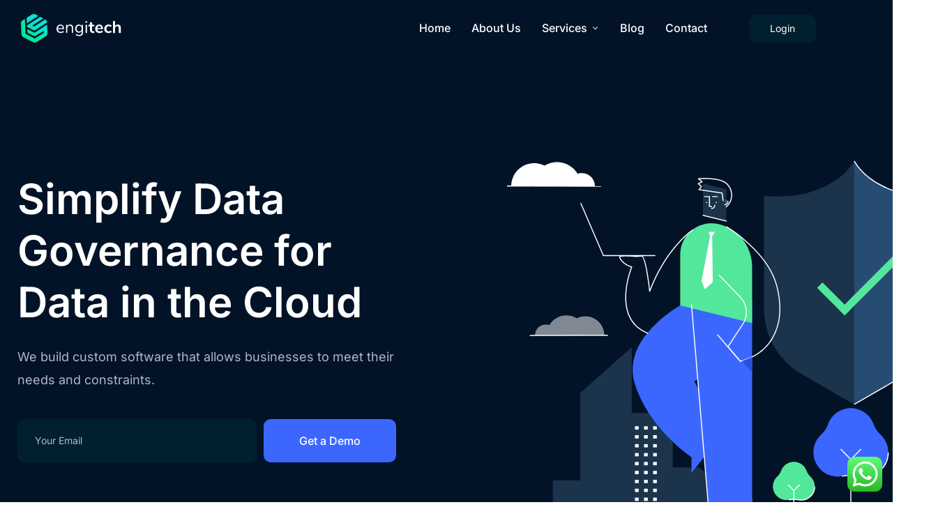

--- FILE ---
content_type: text/html; charset=UTF-8
request_url: https://techfocalpk.com/home-10/
body_size: 29113
content:
<!doctype html>
<html lang="en-US">
<head>
	<meta charset="UTF-8">
	<meta name="viewport" content="width=device-width, initial-scale=1">
	<link rel="profile" href="https://gmpg.org/xfn/11">

	<title>Home 10 &#8211; TECHFOCAL</title>
<meta name='robots' content='max-image-preview:large' />
<link rel='dns-prefetch' href='//fonts.googleapis.com' />
<link rel="alternate" type="application/rss+xml" title="TECHFOCAL &raquo; Feed" href="https://techfocalpk.com/feed/" />
<link rel="alternate" type="application/rss+xml" title="TECHFOCAL &raquo; Comments Feed" href="https://techfocalpk.com/comments/feed/" />
<link rel="alternate" title="oEmbed (JSON)" type="application/json+oembed" href="https://techfocalpk.com/wp-json/oembed/1.0/embed?url=https%3A%2F%2Ftechfocalpk.com%2Fhome-10%2F" />
<link rel="alternate" title="oEmbed (XML)" type="text/xml+oembed" href="https://techfocalpk.com/wp-json/oembed/1.0/embed?url=https%3A%2F%2Ftechfocalpk.com%2Fhome-10%2F&#038;format=xml" />
<style id='wp-img-auto-sizes-contain-inline-css' type='text/css'>
img:is([sizes=auto i],[sizes^="auto," i]){contain-intrinsic-size:3000px 1500px}
/*# sourceURL=wp-img-auto-sizes-contain-inline-css */
</style>
<link rel='stylesheet' id='ht_ctc_main_css-css' href='https://techfocalpk.com/wp-content/plugins/click-to-chat-for-whatsapp/new/inc/assets/css/main.css?ver=4.35' type='text/css' media='all' />
<style id='wp-emoji-styles-inline-css' type='text/css'>

	img.wp-smiley, img.emoji {
		display: inline !important;
		border: none !important;
		box-shadow: none !important;
		height: 1em !important;
		width: 1em !important;
		margin: 0 0.07em !important;
		vertical-align: -0.1em !important;
		background: none !important;
		padding: 0 !important;
	}
/*# sourceURL=wp-emoji-styles-inline-css */
</style>
<style id='classic-theme-styles-inline-css' type='text/css'>
/*! This file is auto-generated */
.wp-block-button__link{color:#fff;background-color:#32373c;border-radius:9999px;box-shadow:none;text-decoration:none;padding:calc(.667em + 2px) calc(1.333em + 2px);font-size:1.125em}.wp-block-file__button{background:#32373c;color:#fff;text-decoration:none}
/*# sourceURL=/wp-includes/css/classic-themes.min.css */
</style>
<style id='global-styles-inline-css' type='text/css'>
:root{--wp--preset--aspect-ratio--square: 1;--wp--preset--aspect-ratio--4-3: 4/3;--wp--preset--aspect-ratio--3-4: 3/4;--wp--preset--aspect-ratio--3-2: 3/2;--wp--preset--aspect-ratio--2-3: 2/3;--wp--preset--aspect-ratio--16-9: 16/9;--wp--preset--aspect-ratio--9-16: 9/16;--wp--preset--color--black: #000000;--wp--preset--color--cyan-bluish-gray: #abb8c3;--wp--preset--color--white: #ffffff;--wp--preset--color--pale-pink: #f78da7;--wp--preset--color--vivid-red: #cf2e2e;--wp--preset--color--luminous-vivid-orange: #ff6900;--wp--preset--color--luminous-vivid-amber: #fcb900;--wp--preset--color--light-green-cyan: #7bdcb5;--wp--preset--color--vivid-green-cyan: #00d084;--wp--preset--color--pale-cyan-blue: #8ed1fc;--wp--preset--color--vivid-cyan-blue: #0693e3;--wp--preset--color--vivid-purple: #9b51e0;--wp--preset--gradient--vivid-cyan-blue-to-vivid-purple: linear-gradient(135deg,rgb(6,147,227) 0%,rgb(155,81,224) 100%);--wp--preset--gradient--light-green-cyan-to-vivid-green-cyan: linear-gradient(135deg,rgb(122,220,180) 0%,rgb(0,208,130) 100%);--wp--preset--gradient--luminous-vivid-amber-to-luminous-vivid-orange: linear-gradient(135deg,rgb(252,185,0) 0%,rgb(255,105,0) 100%);--wp--preset--gradient--luminous-vivid-orange-to-vivid-red: linear-gradient(135deg,rgb(255,105,0) 0%,rgb(207,46,46) 100%);--wp--preset--gradient--very-light-gray-to-cyan-bluish-gray: linear-gradient(135deg,rgb(238,238,238) 0%,rgb(169,184,195) 100%);--wp--preset--gradient--cool-to-warm-spectrum: linear-gradient(135deg,rgb(74,234,220) 0%,rgb(151,120,209) 20%,rgb(207,42,186) 40%,rgb(238,44,130) 60%,rgb(251,105,98) 80%,rgb(254,248,76) 100%);--wp--preset--gradient--blush-light-purple: linear-gradient(135deg,rgb(255,206,236) 0%,rgb(152,150,240) 100%);--wp--preset--gradient--blush-bordeaux: linear-gradient(135deg,rgb(254,205,165) 0%,rgb(254,45,45) 50%,rgb(107,0,62) 100%);--wp--preset--gradient--luminous-dusk: linear-gradient(135deg,rgb(255,203,112) 0%,rgb(199,81,192) 50%,rgb(65,88,208) 100%);--wp--preset--gradient--pale-ocean: linear-gradient(135deg,rgb(255,245,203) 0%,rgb(182,227,212) 50%,rgb(51,167,181) 100%);--wp--preset--gradient--electric-grass: linear-gradient(135deg,rgb(202,248,128) 0%,rgb(113,206,126) 100%);--wp--preset--gradient--midnight: linear-gradient(135deg,rgb(2,3,129) 0%,rgb(40,116,252) 100%);--wp--preset--font-size--small: 13px;--wp--preset--font-size--medium: 20px;--wp--preset--font-size--large: 36px;--wp--preset--font-size--x-large: 42px;--wp--preset--spacing--20: 0.44rem;--wp--preset--spacing--30: 0.67rem;--wp--preset--spacing--40: 1rem;--wp--preset--spacing--50: 1.5rem;--wp--preset--spacing--60: 2.25rem;--wp--preset--spacing--70: 3.38rem;--wp--preset--spacing--80: 5.06rem;--wp--preset--shadow--natural: 6px 6px 9px rgba(0, 0, 0, 0.2);--wp--preset--shadow--deep: 12px 12px 50px rgba(0, 0, 0, 0.4);--wp--preset--shadow--sharp: 6px 6px 0px rgba(0, 0, 0, 0.2);--wp--preset--shadow--outlined: 6px 6px 0px -3px rgb(255, 255, 255), 6px 6px rgb(0, 0, 0);--wp--preset--shadow--crisp: 6px 6px 0px rgb(0, 0, 0);}:where(.is-layout-flex){gap: 0.5em;}:where(.is-layout-grid){gap: 0.5em;}body .is-layout-flex{display: flex;}.is-layout-flex{flex-wrap: wrap;align-items: center;}.is-layout-flex > :is(*, div){margin: 0;}body .is-layout-grid{display: grid;}.is-layout-grid > :is(*, div){margin: 0;}:where(.wp-block-columns.is-layout-flex){gap: 2em;}:where(.wp-block-columns.is-layout-grid){gap: 2em;}:where(.wp-block-post-template.is-layout-flex){gap: 1.25em;}:where(.wp-block-post-template.is-layout-grid){gap: 1.25em;}.has-black-color{color: var(--wp--preset--color--black) !important;}.has-cyan-bluish-gray-color{color: var(--wp--preset--color--cyan-bluish-gray) !important;}.has-white-color{color: var(--wp--preset--color--white) !important;}.has-pale-pink-color{color: var(--wp--preset--color--pale-pink) !important;}.has-vivid-red-color{color: var(--wp--preset--color--vivid-red) !important;}.has-luminous-vivid-orange-color{color: var(--wp--preset--color--luminous-vivid-orange) !important;}.has-luminous-vivid-amber-color{color: var(--wp--preset--color--luminous-vivid-amber) !important;}.has-light-green-cyan-color{color: var(--wp--preset--color--light-green-cyan) !important;}.has-vivid-green-cyan-color{color: var(--wp--preset--color--vivid-green-cyan) !important;}.has-pale-cyan-blue-color{color: var(--wp--preset--color--pale-cyan-blue) !important;}.has-vivid-cyan-blue-color{color: var(--wp--preset--color--vivid-cyan-blue) !important;}.has-vivid-purple-color{color: var(--wp--preset--color--vivid-purple) !important;}.has-black-background-color{background-color: var(--wp--preset--color--black) !important;}.has-cyan-bluish-gray-background-color{background-color: var(--wp--preset--color--cyan-bluish-gray) !important;}.has-white-background-color{background-color: var(--wp--preset--color--white) !important;}.has-pale-pink-background-color{background-color: var(--wp--preset--color--pale-pink) !important;}.has-vivid-red-background-color{background-color: var(--wp--preset--color--vivid-red) !important;}.has-luminous-vivid-orange-background-color{background-color: var(--wp--preset--color--luminous-vivid-orange) !important;}.has-luminous-vivid-amber-background-color{background-color: var(--wp--preset--color--luminous-vivid-amber) !important;}.has-light-green-cyan-background-color{background-color: var(--wp--preset--color--light-green-cyan) !important;}.has-vivid-green-cyan-background-color{background-color: var(--wp--preset--color--vivid-green-cyan) !important;}.has-pale-cyan-blue-background-color{background-color: var(--wp--preset--color--pale-cyan-blue) !important;}.has-vivid-cyan-blue-background-color{background-color: var(--wp--preset--color--vivid-cyan-blue) !important;}.has-vivid-purple-background-color{background-color: var(--wp--preset--color--vivid-purple) !important;}.has-black-border-color{border-color: var(--wp--preset--color--black) !important;}.has-cyan-bluish-gray-border-color{border-color: var(--wp--preset--color--cyan-bluish-gray) !important;}.has-white-border-color{border-color: var(--wp--preset--color--white) !important;}.has-pale-pink-border-color{border-color: var(--wp--preset--color--pale-pink) !important;}.has-vivid-red-border-color{border-color: var(--wp--preset--color--vivid-red) !important;}.has-luminous-vivid-orange-border-color{border-color: var(--wp--preset--color--luminous-vivid-orange) !important;}.has-luminous-vivid-amber-border-color{border-color: var(--wp--preset--color--luminous-vivid-amber) !important;}.has-light-green-cyan-border-color{border-color: var(--wp--preset--color--light-green-cyan) !important;}.has-vivid-green-cyan-border-color{border-color: var(--wp--preset--color--vivid-green-cyan) !important;}.has-pale-cyan-blue-border-color{border-color: var(--wp--preset--color--pale-cyan-blue) !important;}.has-vivid-cyan-blue-border-color{border-color: var(--wp--preset--color--vivid-cyan-blue) !important;}.has-vivid-purple-border-color{border-color: var(--wp--preset--color--vivid-purple) !important;}.has-vivid-cyan-blue-to-vivid-purple-gradient-background{background: var(--wp--preset--gradient--vivid-cyan-blue-to-vivid-purple) !important;}.has-light-green-cyan-to-vivid-green-cyan-gradient-background{background: var(--wp--preset--gradient--light-green-cyan-to-vivid-green-cyan) !important;}.has-luminous-vivid-amber-to-luminous-vivid-orange-gradient-background{background: var(--wp--preset--gradient--luminous-vivid-amber-to-luminous-vivid-orange) !important;}.has-luminous-vivid-orange-to-vivid-red-gradient-background{background: var(--wp--preset--gradient--luminous-vivid-orange-to-vivid-red) !important;}.has-very-light-gray-to-cyan-bluish-gray-gradient-background{background: var(--wp--preset--gradient--very-light-gray-to-cyan-bluish-gray) !important;}.has-cool-to-warm-spectrum-gradient-background{background: var(--wp--preset--gradient--cool-to-warm-spectrum) !important;}.has-blush-light-purple-gradient-background{background: var(--wp--preset--gradient--blush-light-purple) !important;}.has-blush-bordeaux-gradient-background{background: var(--wp--preset--gradient--blush-bordeaux) !important;}.has-luminous-dusk-gradient-background{background: var(--wp--preset--gradient--luminous-dusk) !important;}.has-pale-ocean-gradient-background{background: var(--wp--preset--gradient--pale-ocean) !important;}.has-electric-grass-gradient-background{background: var(--wp--preset--gradient--electric-grass) !important;}.has-midnight-gradient-background{background: var(--wp--preset--gradient--midnight) !important;}.has-small-font-size{font-size: var(--wp--preset--font-size--small) !important;}.has-medium-font-size{font-size: var(--wp--preset--font-size--medium) !important;}.has-large-font-size{font-size: var(--wp--preset--font-size--large) !important;}.has-x-large-font-size{font-size: var(--wp--preset--font-size--x-large) !important;}
:where(.wp-block-post-template.is-layout-flex){gap: 1.25em;}:where(.wp-block-post-template.is-layout-grid){gap: 1.25em;}
:where(.wp-block-term-template.is-layout-flex){gap: 1.25em;}:where(.wp-block-term-template.is-layout-grid){gap: 1.25em;}
:where(.wp-block-columns.is-layout-flex){gap: 2em;}:where(.wp-block-columns.is-layout-grid){gap: 2em;}
:root :where(.wp-block-pullquote){font-size: 1.5em;line-height: 1.6;}
/*# sourceURL=global-styles-inline-css */
</style>
<link rel='stylesheet' id='contact-form-7-css' href='https://techfocalpk.com/wp-content/plugins/contact-form-7/includes/css/styles.css?ver=6.1.4' type='text/css' media='all' />
<link rel='stylesheet' id='engitech-fonts-css' href='https://fonts.googleapis.com/css?family=Montserrat%3A100%2C100i%2C200%2C200i%2C300%2C300i%2C400%2C400i%2C500%2C500i%2C600%2C600i%2C700%2C700i%2C800%2C800i%2C900%2C900i%7CNunito+Sans%3A200%2C200i%2C300%2C300i%2C400%2C400i%2C600%2C600i%2C700%2C700i%2C800%2C800i%2C900%2C900i&#038;subset=latin%2Clatin-ext' type='text/css' media='all' />
<link rel='stylesheet' id='bootstrap-css' href='https://techfocalpk.com/wp-content/themes/engitech/css/bootstrap.css?ver=4.0' type='text/css' media='all' />
<link rel='stylesheet' id='engitech-awesome-font-css' href='https://techfocalpk.com/wp-content/themes/engitech/css/font-awesome.min.css?ver=6.9' type='text/css' media='all' />
<link rel='stylesheet' id='engitech-flaticon-font-css' href='https://techfocalpk.com/wp-content/themes/engitech/css/flaticon.css?ver=6.9' type='text/css' media='all' />
<link rel='stylesheet' id='slick-slider-css' href='https://techfocalpk.com/wp-content/themes/engitech/css/slick.css?ver=6.9' type='text/css' media='all' />
<link rel='stylesheet' id='slick-theme-css' href='https://techfocalpk.com/wp-content/themes/engitech/css/slick-theme.css?ver=6.9' type='text/css' media='all' />
<link rel='stylesheet' id='magnific-popup-css' href='https://techfocalpk.com/wp-content/themes/engitech/css/magnific-popup.css?ver=6.9' type='text/css' media='all' />
<link rel='stylesheet' id='engitech-style-css' href='https://techfocalpk.com/wp-content/themes/engitech-child/style.css?ver=6.9' type='text/css' media='all' />
<link rel='stylesheet' id='simple-likes-public-css-css' href='https://techfocalpk.com/wp-content/themes/engitech/inc/backend/css/simple-likes-public.css?ver=6.9' type='text/css' media='all' />
<link rel='stylesheet' id='engitech-preload-css' href='https://techfocalpk.com/wp-content/themes/engitech/css/royal-preload.css?ver=6.9' type='text/css' media='all' />
<link rel='stylesheet' id='elementor-icons-css' href='https://techfocalpk.com/wp-content/plugins/elementor/assets/lib/eicons/css/elementor-icons.min.css?ver=5.45.0' type='text/css' media='all' />
<link rel='stylesheet' id='elementor-frontend-css' href='https://techfocalpk.com/wp-content/plugins/elementor/assets/css/frontend.min.css?ver=3.34.1' type='text/css' media='all' />
<link rel='stylesheet' id='elementor-post-88-css' href='https://techfocalpk.com/wp-content/uploads/elementor/css/post-88.css?ver=1766420160' type='text/css' media='all' />
<link rel='stylesheet' id='widget-heading-css' href='https://techfocalpk.com/wp-content/plugins/elementor/assets/css/widget-heading.min.css?ver=3.34.1' type='text/css' media='all' />
<link rel='stylesheet' id='widget-image-css' href='https://techfocalpk.com/wp-content/plugins/elementor/assets/css/widget-image.min.css?ver=3.34.1' type='text/css' media='all' />
<link rel='stylesheet' id='swiper-css' href='https://techfocalpk.com/wp-content/plugins/elementor/assets/lib/swiper/v8/css/swiper.min.css?ver=8.4.5' type='text/css' media='all' />
<link rel='stylesheet' id='e-swiper-css' href='https://techfocalpk.com/wp-content/plugins/elementor/assets/css/conditionals/e-swiper.min.css?ver=3.34.1' type='text/css' media='all' />
<link rel='stylesheet' id='widget-image-carousel-css' href='https://techfocalpk.com/wp-content/plugins/elementor/assets/css/widget-image-carousel.min.css?ver=3.34.1' type='text/css' media='all' />
<link rel='stylesheet' id='widget-image-box-css' href='https://techfocalpk.com/wp-content/plugins/elementor/assets/css/widget-image-box.min.css?ver=3.34.1' type='text/css' media='all' />
<link rel='stylesheet' id='widget-icon-box-css' href='https://techfocalpk.com/wp-content/plugins/elementor/assets/css/widget-icon-box.min.css?ver=3.34.1' type='text/css' media='all' />
<link rel='stylesheet' id='widget-icon-list-css' href='https://techfocalpk.com/wp-content/plugins/elementor/assets/css/widget-icon-list.min.css?ver=3.34.1' type='text/css' media='all' />
<link rel='stylesheet' id='elementor-post-4858-css' href='https://techfocalpk.com/wp-content/uploads/elementor/css/post-4858.css?ver=1766453002' type='text/css' media='all' />
<link rel='stylesheet' id='elementor-gf-local-roboto-css' href='https://techfocalpk.com/wp-content/uploads/elementor/google-fonts/css/roboto.css?ver=1742229772' type='text/css' media='all' />
<link rel='stylesheet' id='elementor-gf-local-robotoslab-css' href='https://techfocalpk.com/wp-content/uploads/elementor/google-fonts/css/robotoslab.css?ver=1742229798' type='text/css' media='all' />
<link rel='stylesheet' id='elementor-gf-local-inter-css' href='https://techfocalpk.com/wp-content/uploads/elementor/google-fonts/css/inter.css?ver=1742262605' type='text/css' media='all' />
<link rel='stylesheet' id='elementor-icons-shared-0-css' href='https://techfocalpk.com/wp-content/plugins/elementor/assets/lib/font-awesome/css/fontawesome.min.css?ver=5.15.3' type='text/css' media='all' />
<link rel='stylesheet' id='elementor-icons-fa-solid-css' href='https://techfocalpk.com/wp-content/plugins/elementor/assets/lib/font-awesome/css/solid.min.css?ver=5.15.3' type='text/css' media='all' />
<script type="text/javascript" src="https://techfocalpk.com/wp-includes/js/jquery/jquery.min.js?ver=3.7.1" id="jquery-core-js"></script>
<script type="text/javascript" src="https://techfocalpk.com/wp-includes/js/jquery/jquery-migrate.min.js?ver=3.4.1" id="jquery-migrate-js"></script>
<script type="text/javascript" id="simple-likes-public-js-js-extra">
/* <![CDATA[ */
var simpleLikes = {"ajaxurl":"https://techfocalpk.com/wp-admin/admin-ajax.php","like":"Like","unlike":"Unlike"};
//# sourceURL=simple-likes-public-js-js-extra
/* ]]> */
</script>
<script type="text/javascript" src="https://techfocalpk.com/wp-content/themes/engitech/inc/backend/js/simple-likes-public.js?ver=0.5" id="simple-likes-public-js-js"></script>
<link rel="https://api.w.org/" href="https://techfocalpk.com/wp-json/" /><link rel="alternate" title="JSON" type="application/json" href="https://techfocalpk.com/wp-json/wp/v2/pages/4858" /><link rel="EditURI" type="application/rsd+xml" title="RSD" href="https://techfocalpk.com/xmlrpc.php?rsd" />
<meta name="generator" content="WordPress 6.9" />
<link rel="canonical" href="https://techfocalpk.com/home-10/" />
<link rel='shortlink' href='https://techfocalpk.com/?p=4858' />
<meta name="generator" content="Elementor 3.34.1; features: additional_custom_breakpoints; settings: css_print_method-external, google_font-enabled, font_display-auto">
<style type="text/css">.recentcomments a{display:inline !important;padding:0 !important;margin:0 !important;}</style>			<style>
				.e-con.e-parent:nth-of-type(n+4):not(.e-lazyloaded):not(.e-no-lazyload),
				.e-con.e-parent:nth-of-type(n+4):not(.e-lazyloaded):not(.e-no-lazyload) * {
					background-image: none !important;
				}
				@media screen and (max-height: 1024px) {
					.e-con.e-parent:nth-of-type(n+3):not(.e-lazyloaded):not(.e-no-lazyload),
					.e-con.e-parent:nth-of-type(n+3):not(.e-lazyloaded):not(.e-no-lazyload) * {
						background-image: none !important;
					}
				}
				@media screen and (max-height: 640px) {
					.e-con.e-parent:nth-of-type(n+2):not(.e-lazyloaded):not(.e-no-lazyload),
					.e-con.e-parent:nth-of-type(n+2):not(.e-lazyloaded):not(.e-no-lazyload) * {
						background-image: none !important;
					}
				}
			</style>
			<meta name="generator" content="Powered by Slider Revolution 6.5.12 - responsive, Mobile-Friendly Slider Plugin for WordPress with comfortable drag and drop interface." />
<script>function setREVStartSize(e){
			//window.requestAnimationFrame(function() {
				window.RSIW = window.RSIW===undefined ? window.innerWidth : window.RSIW;
				window.RSIH = window.RSIH===undefined ? window.innerHeight : window.RSIH;
				try {
					var pw = document.getElementById(e.c).parentNode.offsetWidth,
						newh;
					pw = pw===0 || isNaN(pw) ? window.RSIW : pw;
					e.tabw = e.tabw===undefined ? 0 : parseInt(e.tabw);
					e.thumbw = e.thumbw===undefined ? 0 : parseInt(e.thumbw);
					e.tabh = e.tabh===undefined ? 0 : parseInt(e.tabh);
					e.thumbh = e.thumbh===undefined ? 0 : parseInt(e.thumbh);
					e.tabhide = e.tabhide===undefined ? 0 : parseInt(e.tabhide);
					e.thumbhide = e.thumbhide===undefined ? 0 : parseInt(e.thumbhide);
					e.mh = e.mh===undefined || e.mh=="" || e.mh==="auto" ? 0 : parseInt(e.mh,0);
					if(e.layout==="fullscreen" || e.l==="fullscreen")
						newh = Math.max(e.mh,window.RSIH);
					else{
						e.gw = Array.isArray(e.gw) ? e.gw : [e.gw];
						for (var i in e.rl) if (e.gw[i]===undefined || e.gw[i]===0) e.gw[i] = e.gw[i-1];
						e.gh = e.el===undefined || e.el==="" || (Array.isArray(e.el) && e.el.length==0)? e.gh : e.el;
						e.gh = Array.isArray(e.gh) ? e.gh : [e.gh];
						for (var i in e.rl) if (e.gh[i]===undefined || e.gh[i]===0) e.gh[i] = e.gh[i-1];
											
						var nl = new Array(e.rl.length),
							ix = 0,
							sl;
						e.tabw = e.tabhide>=pw ? 0 : e.tabw;
						e.thumbw = e.thumbhide>=pw ? 0 : e.thumbw;
						e.tabh = e.tabhide>=pw ? 0 : e.tabh;
						e.thumbh = e.thumbhide>=pw ? 0 : e.thumbh;
						for (var i in e.rl) nl[i] = e.rl[i]<window.RSIW ? 0 : e.rl[i];
						sl = nl[0];
						for (var i in nl) if (sl>nl[i] && nl[i]>0) { sl = nl[i]; ix=i;}
						var m = pw>(e.gw[ix]+e.tabw+e.thumbw) ? 1 : (pw-(e.tabw+e.thumbw)) / (e.gw[ix]);
						newh =  (e.gh[ix] * m) + (e.tabh + e.thumbh);
					}
					var el = document.getElementById(e.c);
					if (el!==null && el) el.style.height = newh+"px";
					el = document.getElementById(e.c+"_wrapper");
					if (el!==null && el) {
						el.style.height = newh+"px";
						el.style.display = "block";
					}
				} catch(e){
					console.log("Failure at Presize of Slider:" + e)
				}
			//});
		  };</script>
		<style type="text/css" id="wp-custom-css">
			.header-clone{
	height: 100px!important;
}
.elementor-widget-wrap>.elementor-element.btn-inline{
	display: inline-block;
	width: auto;
}
.elementor-3872 .elementor-element.elementor-element-4cff60df .elementor-icon-list-item span, .elementor-3872 .elementor-element.elementor-element-5e3bed1f .elementor-icon-list-item span {
    line-height: 16px;
}

.page-id-3872 #back-to-top{
	color: #656AE5;
}
.page-id-4858 #back-to-top{
	color: #53E79C;
}
.page-id-4899 #back-to-top{
	color: #35d3c9;
}
-------
section.elementor-section.elementor-top-section.elementor-element.elementor-element-a5c6849.ot-traditional.elementor-section-boxed.elementor-section-height-default.elementor-section-height-default {
    display: none;
}
section.elementor-section.elementor-top-section.elementor-element.elementor-element-b6a0481.ot-traditional.elementor-section-boxed.elementor-section-height-default.elementor-section-height-default {
    display: none;
}
.elementor-2407 .elementor-element.elementor-element-a5c6849:not(.elementor-motion-effects-element-type-background), .elementor-2407 .elementor-element.elementor-element-a5c6849 > .elementor-motion-effects-container > .elementor-motion-effects-layer {
    display: none;
    background-color: #F8F8F8;
}		</style>
		<style id="kirki-inline-styles">.page-header{background-image:url("https://techfocalpk.com/wp-content/uploads/2022/01/bg-pheader.jpg");}#royal_preloader.royal_preloader_logo .royal_preloader_percentage{font-family:Roboto;font-size:13px;font-weight:400;letter-spacing:2px;line-height:40px;text-align:center;text-transform:none;}@media (max-width: 767px){}@media (min-width: 768px) and (max-width: 1024px){}@media (min-width: 1024px){}/* cyrillic-ext */
@font-face {
  font-family: 'Roboto';
  font-style: normal;
  font-weight: 400;
  font-stretch: 100%;
  font-display: swap;
  src: url(https://techfocalpk.com/wp-content/fonts/roboto/KFOMCnqEu92Fr1ME7kSn66aGLdTylUAMQXC89YmC2DPNWubEbVmZiArmlw.woff2) format('woff2');
  unicode-range: U+0460-052F, U+1C80-1C8A, U+20B4, U+2DE0-2DFF, U+A640-A69F, U+FE2E-FE2F;
}
/* cyrillic */
@font-face {
  font-family: 'Roboto';
  font-style: normal;
  font-weight: 400;
  font-stretch: 100%;
  font-display: swap;
  src: url(https://techfocalpk.com/wp-content/fonts/roboto/KFOMCnqEu92Fr1ME7kSn66aGLdTylUAMQXC89YmC2DPNWubEbVmQiArmlw.woff2) format('woff2');
  unicode-range: U+0301, U+0400-045F, U+0490-0491, U+04B0-04B1, U+2116;
}
/* greek-ext */
@font-face {
  font-family: 'Roboto';
  font-style: normal;
  font-weight: 400;
  font-stretch: 100%;
  font-display: swap;
  src: url(https://techfocalpk.com/wp-content/fonts/roboto/KFOMCnqEu92Fr1ME7kSn66aGLdTylUAMQXC89YmC2DPNWubEbVmYiArmlw.woff2) format('woff2');
  unicode-range: U+1F00-1FFF;
}
/* greek */
@font-face {
  font-family: 'Roboto';
  font-style: normal;
  font-weight: 400;
  font-stretch: 100%;
  font-display: swap;
  src: url(https://techfocalpk.com/wp-content/fonts/roboto/KFOMCnqEu92Fr1ME7kSn66aGLdTylUAMQXC89YmC2DPNWubEbVmXiArmlw.woff2) format('woff2');
  unicode-range: U+0370-0377, U+037A-037F, U+0384-038A, U+038C, U+038E-03A1, U+03A3-03FF;
}
/* math */
@font-face {
  font-family: 'Roboto';
  font-style: normal;
  font-weight: 400;
  font-stretch: 100%;
  font-display: swap;
  src: url(https://techfocalpk.com/wp-content/fonts/roboto/KFOMCnqEu92Fr1ME7kSn66aGLdTylUAMQXC89YmC2DPNWubEbVnoiArmlw.woff2) format('woff2');
  unicode-range: U+0302-0303, U+0305, U+0307-0308, U+0310, U+0312, U+0315, U+031A, U+0326-0327, U+032C, U+032F-0330, U+0332-0333, U+0338, U+033A, U+0346, U+034D, U+0391-03A1, U+03A3-03A9, U+03B1-03C9, U+03D1, U+03D5-03D6, U+03F0-03F1, U+03F4-03F5, U+2016-2017, U+2034-2038, U+203C, U+2040, U+2043, U+2047, U+2050, U+2057, U+205F, U+2070-2071, U+2074-208E, U+2090-209C, U+20D0-20DC, U+20E1, U+20E5-20EF, U+2100-2112, U+2114-2115, U+2117-2121, U+2123-214F, U+2190, U+2192, U+2194-21AE, U+21B0-21E5, U+21F1-21F2, U+21F4-2211, U+2213-2214, U+2216-22FF, U+2308-230B, U+2310, U+2319, U+231C-2321, U+2336-237A, U+237C, U+2395, U+239B-23B7, U+23D0, U+23DC-23E1, U+2474-2475, U+25AF, U+25B3, U+25B7, U+25BD, U+25C1, U+25CA, U+25CC, U+25FB, U+266D-266F, U+27C0-27FF, U+2900-2AFF, U+2B0E-2B11, U+2B30-2B4C, U+2BFE, U+3030, U+FF5B, U+FF5D, U+1D400-1D7FF, U+1EE00-1EEFF;
}
/* symbols */
@font-face {
  font-family: 'Roboto';
  font-style: normal;
  font-weight: 400;
  font-stretch: 100%;
  font-display: swap;
  src: url(https://techfocalpk.com/wp-content/fonts/roboto/KFOMCnqEu92Fr1ME7kSn66aGLdTylUAMQXC89YmC2DPNWubEbVn6iArmlw.woff2) format('woff2');
  unicode-range: U+0001-000C, U+000E-001F, U+007F-009F, U+20DD-20E0, U+20E2-20E4, U+2150-218F, U+2190, U+2192, U+2194-2199, U+21AF, U+21E6-21F0, U+21F3, U+2218-2219, U+2299, U+22C4-22C6, U+2300-243F, U+2440-244A, U+2460-24FF, U+25A0-27BF, U+2800-28FF, U+2921-2922, U+2981, U+29BF, U+29EB, U+2B00-2BFF, U+4DC0-4DFF, U+FFF9-FFFB, U+10140-1018E, U+10190-1019C, U+101A0, U+101D0-101FD, U+102E0-102FB, U+10E60-10E7E, U+1D2C0-1D2D3, U+1D2E0-1D37F, U+1F000-1F0FF, U+1F100-1F1AD, U+1F1E6-1F1FF, U+1F30D-1F30F, U+1F315, U+1F31C, U+1F31E, U+1F320-1F32C, U+1F336, U+1F378, U+1F37D, U+1F382, U+1F393-1F39F, U+1F3A7-1F3A8, U+1F3AC-1F3AF, U+1F3C2, U+1F3C4-1F3C6, U+1F3CA-1F3CE, U+1F3D4-1F3E0, U+1F3ED, U+1F3F1-1F3F3, U+1F3F5-1F3F7, U+1F408, U+1F415, U+1F41F, U+1F426, U+1F43F, U+1F441-1F442, U+1F444, U+1F446-1F449, U+1F44C-1F44E, U+1F453, U+1F46A, U+1F47D, U+1F4A3, U+1F4B0, U+1F4B3, U+1F4B9, U+1F4BB, U+1F4BF, U+1F4C8-1F4CB, U+1F4D6, U+1F4DA, U+1F4DF, U+1F4E3-1F4E6, U+1F4EA-1F4ED, U+1F4F7, U+1F4F9-1F4FB, U+1F4FD-1F4FE, U+1F503, U+1F507-1F50B, U+1F50D, U+1F512-1F513, U+1F53E-1F54A, U+1F54F-1F5FA, U+1F610, U+1F650-1F67F, U+1F687, U+1F68D, U+1F691, U+1F694, U+1F698, U+1F6AD, U+1F6B2, U+1F6B9-1F6BA, U+1F6BC, U+1F6C6-1F6CF, U+1F6D3-1F6D7, U+1F6E0-1F6EA, U+1F6F0-1F6F3, U+1F6F7-1F6FC, U+1F700-1F7FF, U+1F800-1F80B, U+1F810-1F847, U+1F850-1F859, U+1F860-1F887, U+1F890-1F8AD, U+1F8B0-1F8BB, U+1F8C0-1F8C1, U+1F900-1F90B, U+1F93B, U+1F946, U+1F984, U+1F996, U+1F9E9, U+1FA00-1FA6F, U+1FA70-1FA7C, U+1FA80-1FA89, U+1FA8F-1FAC6, U+1FACE-1FADC, U+1FADF-1FAE9, U+1FAF0-1FAF8, U+1FB00-1FBFF;
}
/* vietnamese */
@font-face {
  font-family: 'Roboto';
  font-style: normal;
  font-weight: 400;
  font-stretch: 100%;
  font-display: swap;
  src: url(https://techfocalpk.com/wp-content/fonts/roboto/KFOMCnqEu92Fr1ME7kSn66aGLdTylUAMQXC89YmC2DPNWubEbVmbiArmlw.woff2) format('woff2');
  unicode-range: U+0102-0103, U+0110-0111, U+0128-0129, U+0168-0169, U+01A0-01A1, U+01AF-01B0, U+0300-0301, U+0303-0304, U+0308-0309, U+0323, U+0329, U+1EA0-1EF9, U+20AB;
}
/* latin-ext */
@font-face {
  font-family: 'Roboto';
  font-style: normal;
  font-weight: 400;
  font-stretch: 100%;
  font-display: swap;
  src: url(https://techfocalpk.com/wp-content/fonts/roboto/KFOMCnqEu92Fr1ME7kSn66aGLdTylUAMQXC89YmC2DPNWubEbVmaiArmlw.woff2) format('woff2');
  unicode-range: U+0100-02BA, U+02BD-02C5, U+02C7-02CC, U+02CE-02D7, U+02DD-02FF, U+0304, U+0308, U+0329, U+1D00-1DBF, U+1E00-1E9F, U+1EF2-1EFF, U+2020, U+20A0-20AB, U+20AD-20C0, U+2113, U+2C60-2C7F, U+A720-A7FF;
}
/* latin */
@font-face {
  font-family: 'Roboto';
  font-style: normal;
  font-weight: 400;
  font-stretch: 100%;
  font-display: swap;
  src: url(https://techfocalpk.com/wp-content/fonts/roboto/KFOMCnqEu92Fr1ME7kSn66aGLdTylUAMQXC89YmC2DPNWubEbVmUiAo.woff2) format('woff2');
  unicode-range: U+0000-00FF, U+0131, U+0152-0153, U+02BB-02BC, U+02C6, U+02DA, U+02DC, U+0304, U+0308, U+0329, U+2000-206F, U+20AC, U+2122, U+2191, U+2193, U+2212, U+2215, U+FEFF, U+FFFD;
}/* cyrillic-ext */
@font-face {
  font-family: 'Roboto';
  font-style: normal;
  font-weight: 400;
  font-stretch: 100%;
  font-display: swap;
  src: url(https://techfocalpk.com/wp-content/fonts/roboto/KFOMCnqEu92Fr1ME7kSn66aGLdTylUAMQXC89YmC2DPNWubEbVmZiArmlw.woff2) format('woff2');
  unicode-range: U+0460-052F, U+1C80-1C8A, U+20B4, U+2DE0-2DFF, U+A640-A69F, U+FE2E-FE2F;
}
/* cyrillic */
@font-face {
  font-family: 'Roboto';
  font-style: normal;
  font-weight: 400;
  font-stretch: 100%;
  font-display: swap;
  src: url(https://techfocalpk.com/wp-content/fonts/roboto/KFOMCnqEu92Fr1ME7kSn66aGLdTylUAMQXC89YmC2DPNWubEbVmQiArmlw.woff2) format('woff2');
  unicode-range: U+0301, U+0400-045F, U+0490-0491, U+04B0-04B1, U+2116;
}
/* greek-ext */
@font-face {
  font-family: 'Roboto';
  font-style: normal;
  font-weight: 400;
  font-stretch: 100%;
  font-display: swap;
  src: url(https://techfocalpk.com/wp-content/fonts/roboto/KFOMCnqEu92Fr1ME7kSn66aGLdTylUAMQXC89YmC2DPNWubEbVmYiArmlw.woff2) format('woff2');
  unicode-range: U+1F00-1FFF;
}
/* greek */
@font-face {
  font-family: 'Roboto';
  font-style: normal;
  font-weight: 400;
  font-stretch: 100%;
  font-display: swap;
  src: url(https://techfocalpk.com/wp-content/fonts/roboto/KFOMCnqEu92Fr1ME7kSn66aGLdTylUAMQXC89YmC2DPNWubEbVmXiArmlw.woff2) format('woff2');
  unicode-range: U+0370-0377, U+037A-037F, U+0384-038A, U+038C, U+038E-03A1, U+03A3-03FF;
}
/* math */
@font-face {
  font-family: 'Roboto';
  font-style: normal;
  font-weight: 400;
  font-stretch: 100%;
  font-display: swap;
  src: url(https://techfocalpk.com/wp-content/fonts/roboto/KFOMCnqEu92Fr1ME7kSn66aGLdTylUAMQXC89YmC2DPNWubEbVnoiArmlw.woff2) format('woff2');
  unicode-range: U+0302-0303, U+0305, U+0307-0308, U+0310, U+0312, U+0315, U+031A, U+0326-0327, U+032C, U+032F-0330, U+0332-0333, U+0338, U+033A, U+0346, U+034D, U+0391-03A1, U+03A3-03A9, U+03B1-03C9, U+03D1, U+03D5-03D6, U+03F0-03F1, U+03F4-03F5, U+2016-2017, U+2034-2038, U+203C, U+2040, U+2043, U+2047, U+2050, U+2057, U+205F, U+2070-2071, U+2074-208E, U+2090-209C, U+20D0-20DC, U+20E1, U+20E5-20EF, U+2100-2112, U+2114-2115, U+2117-2121, U+2123-214F, U+2190, U+2192, U+2194-21AE, U+21B0-21E5, U+21F1-21F2, U+21F4-2211, U+2213-2214, U+2216-22FF, U+2308-230B, U+2310, U+2319, U+231C-2321, U+2336-237A, U+237C, U+2395, U+239B-23B7, U+23D0, U+23DC-23E1, U+2474-2475, U+25AF, U+25B3, U+25B7, U+25BD, U+25C1, U+25CA, U+25CC, U+25FB, U+266D-266F, U+27C0-27FF, U+2900-2AFF, U+2B0E-2B11, U+2B30-2B4C, U+2BFE, U+3030, U+FF5B, U+FF5D, U+1D400-1D7FF, U+1EE00-1EEFF;
}
/* symbols */
@font-face {
  font-family: 'Roboto';
  font-style: normal;
  font-weight: 400;
  font-stretch: 100%;
  font-display: swap;
  src: url(https://techfocalpk.com/wp-content/fonts/roboto/KFOMCnqEu92Fr1ME7kSn66aGLdTylUAMQXC89YmC2DPNWubEbVn6iArmlw.woff2) format('woff2');
  unicode-range: U+0001-000C, U+000E-001F, U+007F-009F, U+20DD-20E0, U+20E2-20E4, U+2150-218F, U+2190, U+2192, U+2194-2199, U+21AF, U+21E6-21F0, U+21F3, U+2218-2219, U+2299, U+22C4-22C6, U+2300-243F, U+2440-244A, U+2460-24FF, U+25A0-27BF, U+2800-28FF, U+2921-2922, U+2981, U+29BF, U+29EB, U+2B00-2BFF, U+4DC0-4DFF, U+FFF9-FFFB, U+10140-1018E, U+10190-1019C, U+101A0, U+101D0-101FD, U+102E0-102FB, U+10E60-10E7E, U+1D2C0-1D2D3, U+1D2E0-1D37F, U+1F000-1F0FF, U+1F100-1F1AD, U+1F1E6-1F1FF, U+1F30D-1F30F, U+1F315, U+1F31C, U+1F31E, U+1F320-1F32C, U+1F336, U+1F378, U+1F37D, U+1F382, U+1F393-1F39F, U+1F3A7-1F3A8, U+1F3AC-1F3AF, U+1F3C2, U+1F3C4-1F3C6, U+1F3CA-1F3CE, U+1F3D4-1F3E0, U+1F3ED, U+1F3F1-1F3F3, U+1F3F5-1F3F7, U+1F408, U+1F415, U+1F41F, U+1F426, U+1F43F, U+1F441-1F442, U+1F444, U+1F446-1F449, U+1F44C-1F44E, U+1F453, U+1F46A, U+1F47D, U+1F4A3, U+1F4B0, U+1F4B3, U+1F4B9, U+1F4BB, U+1F4BF, U+1F4C8-1F4CB, U+1F4D6, U+1F4DA, U+1F4DF, U+1F4E3-1F4E6, U+1F4EA-1F4ED, U+1F4F7, U+1F4F9-1F4FB, U+1F4FD-1F4FE, U+1F503, U+1F507-1F50B, U+1F50D, U+1F512-1F513, U+1F53E-1F54A, U+1F54F-1F5FA, U+1F610, U+1F650-1F67F, U+1F687, U+1F68D, U+1F691, U+1F694, U+1F698, U+1F6AD, U+1F6B2, U+1F6B9-1F6BA, U+1F6BC, U+1F6C6-1F6CF, U+1F6D3-1F6D7, U+1F6E0-1F6EA, U+1F6F0-1F6F3, U+1F6F7-1F6FC, U+1F700-1F7FF, U+1F800-1F80B, U+1F810-1F847, U+1F850-1F859, U+1F860-1F887, U+1F890-1F8AD, U+1F8B0-1F8BB, U+1F8C0-1F8C1, U+1F900-1F90B, U+1F93B, U+1F946, U+1F984, U+1F996, U+1F9E9, U+1FA00-1FA6F, U+1FA70-1FA7C, U+1FA80-1FA89, U+1FA8F-1FAC6, U+1FACE-1FADC, U+1FADF-1FAE9, U+1FAF0-1FAF8, U+1FB00-1FBFF;
}
/* vietnamese */
@font-face {
  font-family: 'Roboto';
  font-style: normal;
  font-weight: 400;
  font-stretch: 100%;
  font-display: swap;
  src: url(https://techfocalpk.com/wp-content/fonts/roboto/KFOMCnqEu92Fr1ME7kSn66aGLdTylUAMQXC89YmC2DPNWubEbVmbiArmlw.woff2) format('woff2');
  unicode-range: U+0102-0103, U+0110-0111, U+0128-0129, U+0168-0169, U+01A0-01A1, U+01AF-01B0, U+0300-0301, U+0303-0304, U+0308-0309, U+0323, U+0329, U+1EA0-1EF9, U+20AB;
}
/* latin-ext */
@font-face {
  font-family: 'Roboto';
  font-style: normal;
  font-weight: 400;
  font-stretch: 100%;
  font-display: swap;
  src: url(https://techfocalpk.com/wp-content/fonts/roboto/KFOMCnqEu92Fr1ME7kSn66aGLdTylUAMQXC89YmC2DPNWubEbVmaiArmlw.woff2) format('woff2');
  unicode-range: U+0100-02BA, U+02BD-02C5, U+02C7-02CC, U+02CE-02D7, U+02DD-02FF, U+0304, U+0308, U+0329, U+1D00-1DBF, U+1E00-1E9F, U+1EF2-1EFF, U+2020, U+20A0-20AB, U+20AD-20C0, U+2113, U+2C60-2C7F, U+A720-A7FF;
}
/* latin */
@font-face {
  font-family: 'Roboto';
  font-style: normal;
  font-weight: 400;
  font-stretch: 100%;
  font-display: swap;
  src: url(https://techfocalpk.com/wp-content/fonts/roboto/KFOMCnqEu92Fr1ME7kSn66aGLdTylUAMQXC89YmC2DPNWubEbVmUiAo.woff2) format('woff2');
  unicode-range: U+0000-00FF, U+0131, U+0152-0153, U+02BB-02BC, U+02C6, U+02DA, U+02DC, U+0304, U+0308, U+0329, U+2000-206F, U+20AC, U+2122, U+2191, U+2193, U+2212, U+2215, U+FEFF, U+FFFD;
}/* cyrillic-ext */
@font-face {
  font-family: 'Roboto';
  font-style: normal;
  font-weight: 400;
  font-stretch: 100%;
  font-display: swap;
  src: url(https://techfocalpk.com/wp-content/fonts/roboto/KFOMCnqEu92Fr1ME7kSn66aGLdTylUAMQXC89YmC2DPNWubEbVmZiArmlw.woff2) format('woff2');
  unicode-range: U+0460-052F, U+1C80-1C8A, U+20B4, U+2DE0-2DFF, U+A640-A69F, U+FE2E-FE2F;
}
/* cyrillic */
@font-face {
  font-family: 'Roboto';
  font-style: normal;
  font-weight: 400;
  font-stretch: 100%;
  font-display: swap;
  src: url(https://techfocalpk.com/wp-content/fonts/roboto/KFOMCnqEu92Fr1ME7kSn66aGLdTylUAMQXC89YmC2DPNWubEbVmQiArmlw.woff2) format('woff2');
  unicode-range: U+0301, U+0400-045F, U+0490-0491, U+04B0-04B1, U+2116;
}
/* greek-ext */
@font-face {
  font-family: 'Roboto';
  font-style: normal;
  font-weight: 400;
  font-stretch: 100%;
  font-display: swap;
  src: url(https://techfocalpk.com/wp-content/fonts/roboto/KFOMCnqEu92Fr1ME7kSn66aGLdTylUAMQXC89YmC2DPNWubEbVmYiArmlw.woff2) format('woff2');
  unicode-range: U+1F00-1FFF;
}
/* greek */
@font-face {
  font-family: 'Roboto';
  font-style: normal;
  font-weight: 400;
  font-stretch: 100%;
  font-display: swap;
  src: url(https://techfocalpk.com/wp-content/fonts/roboto/KFOMCnqEu92Fr1ME7kSn66aGLdTylUAMQXC89YmC2DPNWubEbVmXiArmlw.woff2) format('woff2');
  unicode-range: U+0370-0377, U+037A-037F, U+0384-038A, U+038C, U+038E-03A1, U+03A3-03FF;
}
/* math */
@font-face {
  font-family: 'Roboto';
  font-style: normal;
  font-weight: 400;
  font-stretch: 100%;
  font-display: swap;
  src: url(https://techfocalpk.com/wp-content/fonts/roboto/KFOMCnqEu92Fr1ME7kSn66aGLdTylUAMQXC89YmC2DPNWubEbVnoiArmlw.woff2) format('woff2');
  unicode-range: U+0302-0303, U+0305, U+0307-0308, U+0310, U+0312, U+0315, U+031A, U+0326-0327, U+032C, U+032F-0330, U+0332-0333, U+0338, U+033A, U+0346, U+034D, U+0391-03A1, U+03A3-03A9, U+03B1-03C9, U+03D1, U+03D5-03D6, U+03F0-03F1, U+03F4-03F5, U+2016-2017, U+2034-2038, U+203C, U+2040, U+2043, U+2047, U+2050, U+2057, U+205F, U+2070-2071, U+2074-208E, U+2090-209C, U+20D0-20DC, U+20E1, U+20E5-20EF, U+2100-2112, U+2114-2115, U+2117-2121, U+2123-214F, U+2190, U+2192, U+2194-21AE, U+21B0-21E5, U+21F1-21F2, U+21F4-2211, U+2213-2214, U+2216-22FF, U+2308-230B, U+2310, U+2319, U+231C-2321, U+2336-237A, U+237C, U+2395, U+239B-23B7, U+23D0, U+23DC-23E1, U+2474-2475, U+25AF, U+25B3, U+25B7, U+25BD, U+25C1, U+25CA, U+25CC, U+25FB, U+266D-266F, U+27C0-27FF, U+2900-2AFF, U+2B0E-2B11, U+2B30-2B4C, U+2BFE, U+3030, U+FF5B, U+FF5D, U+1D400-1D7FF, U+1EE00-1EEFF;
}
/* symbols */
@font-face {
  font-family: 'Roboto';
  font-style: normal;
  font-weight: 400;
  font-stretch: 100%;
  font-display: swap;
  src: url(https://techfocalpk.com/wp-content/fonts/roboto/KFOMCnqEu92Fr1ME7kSn66aGLdTylUAMQXC89YmC2DPNWubEbVn6iArmlw.woff2) format('woff2');
  unicode-range: U+0001-000C, U+000E-001F, U+007F-009F, U+20DD-20E0, U+20E2-20E4, U+2150-218F, U+2190, U+2192, U+2194-2199, U+21AF, U+21E6-21F0, U+21F3, U+2218-2219, U+2299, U+22C4-22C6, U+2300-243F, U+2440-244A, U+2460-24FF, U+25A0-27BF, U+2800-28FF, U+2921-2922, U+2981, U+29BF, U+29EB, U+2B00-2BFF, U+4DC0-4DFF, U+FFF9-FFFB, U+10140-1018E, U+10190-1019C, U+101A0, U+101D0-101FD, U+102E0-102FB, U+10E60-10E7E, U+1D2C0-1D2D3, U+1D2E0-1D37F, U+1F000-1F0FF, U+1F100-1F1AD, U+1F1E6-1F1FF, U+1F30D-1F30F, U+1F315, U+1F31C, U+1F31E, U+1F320-1F32C, U+1F336, U+1F378, U+1F37D, U+1F382, U+1F393-1F39F, U+1F3A7-1F3A8, U+1F3AC-1F3AF, U+1F3C2, U+1F3C4-1F3C6, U+1F3CA-1F3CE, U+1F3D4-1F3E0, U+1F3ED, U+1F3F1-1F3F3, U+1F3F5-1F3F7, U+1F408, U+1F415, U+1F41F, U+1F426, U+1F43F, U+1F441-1F442, U+1F444, U+1F446-1F449, U+1F44C-1F44E, U+1F453, U+1F46A, U+1F47D, U+1F4A3, U+1F4B0, U+1F4B3, U+1F4B9, U+1F4BB, U+1F4BF, U+1F4C8-1F4CB, U+1F4D6, U+1F4DA, U+1F4DF, U+1F4E3-1F4E6, U+1F4EA-1F4ED, U+1F4F7, U+1F4F9-1F4FB, U+1F4FD-1F4FE, U+1F503, U+1F507-1F50B, U+1F50D, U+1F512-1F513, U+1F53E-1F54A, U+1F54F-1F5FA, U+1F610, U+1F650-1F67F, U+1F687, U+1F68D, U+1F691, U+1F694, U+1F698, U+1F6AD, U+1F6B2, U+1F6B9-1F6BA, U+1F6BC, U+1F6C6-1F6CF, U+1F6D3-1F6D7, U+1F6E0-1F6EA, U+1F6F0-1F6F3, U+1F6F7-1F6FC, U+1F700-1F7FF, U+1F800-1F80B, U+1F810-1F847, U+1F850-1F859, U+1F860-1F887, U+1F890-1F8AD, U+1F8B0-1F8BB, U+1F8C0-1F8C1, U+1F900-1F90B, U+1F93B, U+1F946, U+1F984, U+1F996, U+1F9E9, U+1FA00-1FA6F, U+1FA70-1FA7C, U+1FA80-1FA89, U+1FA8F-1FAC6, U+1FACE-1FADC, U+1FADF-1FAE9, U+1FAF0-1FAF8, U+1FB00-1FBFF;
}
/* vietnamese */
@font-face {
  font-family: 'Roboto';
  font-style: normal;
  font-weight: 400;
  font-stretch: 100%;
  font-display: swap;
  src: url(https://techfocalpk.com/wp-content/fonts/roboto/KFOMCnqEu92Fr1ME7kSn66aGLdTylUAMQXC89YmC2DPNWubEbVmbiArmlw.woff2) format('woff2');
  unicode-range: U+0102-0103, U+0110-0111, U+0128-0129, U+0168-0169, U+01A0-01A1, U+01AF-01B0, U+0300-0301, U+0303-0304, U+0308-0309, U+0323, U+0329, U+1EA0-1EF9, U+20AB;
}
/* latin-ext */
@font-face {
  font-family: 'Roboto';
  font-style: normal;
  font-weight: 400;
  font-stretch: 100%;
  font-display: swap;
  src: url(https://techfocalpk.com/wp-content/fonts/roboto/KFOMCnqEu92Fr1ME7kSn66aGLdTylUAMQXC89YmC2DPNWubEbVmaiArmlw.woff2) format('woff2');
  unicode-range: U+0100-02BA, U+02BD-02C5, U+02C7-02CC, U+02CE-02D7, U+02DD-02FF, U+0304, U+0308, U+0329, U+1D00-1DBF, U+1E00-1E9F, U+1EF2-1EFF, U+2020, U+20A0-20AB, U+20AD-20C0, U+2113, U+2C60-2C7F, U+A720-A7FF;
}
/* latin */
@font-face {
  font-family: 'Roboto';
  font-style: normal;
  font-weight: 400;
  font-stretch: 100%;
  font-display: swap;
  src: url(https://techfocalpk.com/wp-content/fonts/roboto/KFOMCnqEu92Fr1ME7kSn66aGLdTylUAMQXC89YmC2DPNWubEbVmUiAo.woff2) format('woff2');
  unicode-range: U+0000-00FF, U+0131, U+0152-0153, U+02BB-02BC, U+02C6, U+02DA, U+02DC, U+0304, U+0308, U+0329, U+2000-206F, U+20AC, U+2122, U+2191, U+2193, U+2212, U+2215, U+FEFF, U+FFFD;
}</style></head>

<body class="wp-singular page-template-default page page-id-4858 wp-theme-engitech wp-child-theme-engitech-child royal_preloader elementor-default elementor-kit-88 elementor-page elementor-page-4858 engitech-theme-ver-1.3.2 wordpress-version-6.9">
<div id="royal_preloader" data-width="100" data-height="70" data-url="https://techfocalpk.com/wp-content/uploads/2022/01/TECHFOCAL-LOGO.png" data-color="#0a0f2b" data-bgcolor="#fff"></div><div id="page" class="site">
	<!-- #site-header-open -->
<header id="site-header" class="site-header header-overlay">

    <!-- #header-desktop-open -->
    <div class="header-desktop">		<div data-elementor-type="wp-post" data-elementor-id="3877" class="elementor elementor-3877">
						<section class="elementor-section elementor-top-section elementor-element elementor-element-6b977894 is-fixed ot-traditional elementor-section-boxed elementor-section-height-default elementor-section-height-default" data-id="6b977894" data-element_type="section" data-settings="{&quot;background_background&quot;:&quot;classic&quot;}">
						<div class="elementor-container elementor-column-gap-extended">
					<div class="elementor-column elementor-col-50 elementor-top-column elementor-element elementor-element-28355ce2 ot-column-items-center ot-flex-column-vertical" data-id="28355ce2" data-element_type="column">
			<div class="elementor-widget-wrap elementor-element-populated">
						<div class="elementor-element elementor-element-7b3283e6 elementor-widget elementor-widget-ilogo" data-id="7b3283e6" data-element_type="widget" data-widget_type="ilogo.default">
				<div class="elementor-widget-container">
								
	    	<div class="the-logo">
				<a href="https://techfocalpk.com/">
					<img src="https://engitech.s3.amazonaws.com/images/logo-10.svg" alt="TECHFOCAL">
				</a>			        
		    </div>
		    
	    				</div>
				</div>
					</div>
		</div>
				<div class="elementor-column elementor-col-50 elementor-top-column elementor-element elementor-element-547fadb3 ot-column-items-center ot-flex-column-horizontal" data-id="547fadb3" data-element_type="column">
			<div class="elementor-widget-wrap elementor-element-populated">
						<div class="elementor-element elementor-element-14e5317b s2 elementor-widget elementor-widget-imenu" data-id="14e5317b" data-element_type="widget" data-widget_type="imenu.default">
				<div class="elementor-widget-container">
								<nav id="site-navigation" class="main-navigation no-line no-under-line">			
				<ul id="primary-menu" class="menu"><li id="menu-item-5091" class="menu-item menu-item-type-post_type menu-item-object-page menu-item-home menu-item-5091"><a href="https://techfocalpk.com/">Home</a></li>
<li id="menu-item-5090" class="menu-item menu-item-type-post_type menu-item-object-page menu-item-5090"><a href="https://techfocalpk.com/about-us/">About Us</a></li>
<li id="menu-item-5093" class="menu-item menu-item-type-post_type menu-item-object-page menu-item-has-children menu-item-5093"><a href="https://techfocalpk.com/it-services/">Services</a>
<ul class="sub-menu">
	<li id="menu-item-5344" class="menu-item menu-item-type-post_type menu-item-object-page menu-item-5344"><a href="https://techfocalpk.com/it-services/it/">IT</a></li>
	<li id="menu-item-5328" class="menu-item menu-item-type-post_type menu-item-object-page menu-item-5328"><a href="https://techfocalpk.com/it-services/cyber-security/">Cyber Security</a></li>
	<li id="menu-item-5096" class="menu-item menu-item-type-post_type menu-item-object-page menu-item-5096"><a href="https://techfocalpk.com/it-services/web-development/">Web Development</a></li>
	<li id="menu-item-5127" class="menu-item menu-item-type-post_type menu-item-object-page menu-item-5127"><a href="https://techfocalpk.com/it-services/digital-marketing/">Digital Marketing</a></li>
	<li id="menu-item-5123" class="menu-item menu-item-type-post_type menu-item-object-page menu-item-5123"><a href="https://techfocalpk.com/it-services/mobile-development-2/">App Development</a></li>
</ul>
</li>
<li id="menu-item-5094" class="menu-item menu-item-type-post_type menu-item-object-page menu-item-5094"><a href="https://techfocalpk.com/blog/">Blog</a></li>
<li id="menu-item-5095" class="menu-item menu-item-type-post_type menu-item-object-page menu-item-5095"><a href="https://techfocalpk.com/contact/">Contact</a></li>
</ul>			</nav>
	    				</div>
				</div>
				<div class="elementor-element elementor-element-232faaac elementor-widget elementor-widget-button" data-id="232faaac" data-element_type="widget" data-widget_type="button.default">
				<div class="elementor-widget-container">
									<div class="elementor-button-wrapper">
					<a class="elementor-button elementor-button-link elementor-size-sm" href="#">
						<span class="elementor-button-content-wrapper">
									<span class="elementor-button-text">Login</span>
					</span>
					</a>
				</div>
								</div>
				</div>
					</div>
		</div>
					</div>
		</section>
				</div>
		</div>    <!-- #header-desktop-close -->

    <!-- #header-mobile-open -->
    <div class="header-mobile">		<div data-elementor-type="wp-post" data-elementor-id="4815" class="elementor elementor-4815">
						<section class="elementor-section elementor-top-section elementor-element elementor-element-4f5d8b2c is-fixed ot-traditional elementor-section-boxed elementor-section-height-default elementor-section-height-default" data-id="4f5d8b2c" data-element_type="section" data-settings="{&quot;background_background&quot;:&quot;classic&quot;}">
						<div class="elementor-container elementor-column-gap-extended">
					<div class="elementor-column elementor-col-50 elementor-top-column elementor-element elementor-element-dd09775 ot-flex-column-vertical" data-id="dd09775" data-element_type="column">
			<div class="elementor-widget-wrap elementor-element-populated">
						<div class="elementor-element elementor-element-6bdfe4fd elementor-widget elementor-widget-ilogo" data-id="6bdfe4fd" data-element_type="widget" data-widget_type="ilogo.default">
				<div class="elementor-widget-container">
								
	    	<div class="the-logo">
				<a href="https://techfocalpk.com/">
					<img src="https://engitech.s3.amazonaws.com/images/logo-10.svg" alt="TECHFOCAL">
				</a>			        
		    </div>
		    
	    				</div>
				</div>
					</div>
		</div>
				<div class="elementor-column elementor-col-50 elementor-top-column elementor-element elementor-element-7fddccb9 ot-flex-column-horizontal ot-column-items-center" data-id="7fddccb9" data-element_type="column">
			<div class="elementor-widget-wrap elementor-element-populated">
						<div class="elementor-element elementor-element-36f5432 elementor-widget elementor-widget-button" data-id="36f5432" data-element_type="widget" data-widget_type="button.default">
				<div class="elementor-widget-container">
									<div class="elementor-button-wrapper">
					<a class="elementor-button elementor-button-link elementor-size-sm" href="#">
						<span class="elementor-button-content-wrapper">
									<span class="elementor-button-text">Login</span>
					</span>
					</a>
				</div>
								</div>
				</div>
				<div class="elementor-element elementor-element-7ffb7573 elementor-widget elementor-widget-imenu_mobile" data-id="7ffb7573" data-element_type="widget" data-widget_type="imenu_mobile.default">
				<div class="elementor-widget-container">
								
	    	<div class="octf-menu-mobile octf-cta-header">
				<div id="mmenu-toggle" class="mmenu-toggle">
					<button></button>
				</div>
				<div class="site-overlay mmenu-overlay"></div>
				<div id="mmenu-wrapper" class="mmenu-wrapper on-right">
					<div class="mmenu-inner">
						<a class="mmenu-close" href="#"><i class="flaticon-right-arrow-1"></i></a>
						<div class="mobile-nav">
							<ul id="menu-main-menu" class="mobile_mainmenu none-style"><li class="menu-item menu-item-type-post_type menu-item-object-page menu-item-home menu-item-5091"><a href="https://techfocalpk.com/">Home</a></li>
<li class="menu-item menu-item-type-post_type menu-item-object-page menu-item-5090"><a href="https://techfocalpk.com/about-us/">About Us</a></li>
<li class="menu-item menu-item-type-post_type menu-item-object-page menu-item-has-children menu-item-5093"><a href="https://techfocalpk.com/it-services/">Services</a>
<ul class="sub-menu">
	<li class="menu-item menu-item-type-post_type menu-item-object-page menu-item-5344"><a href="https://techfocalpk.com/it-services/it/">IT</a></li>
	<li class="menu-item menu-item-type-post_type menu-item-object-page menu-item-5328"><a href="https://techfocalpk.com/it-services/cyber-security/">Cyber Security</a></li>
	<li class="menu-item menu-item-type-post_type menu-item-object-page menu-item-5096"><a href="https://techfocalpk.com/it-services/web-development/">Web Development</a></li>
	<li class="menu-item menu-item-type-post_type menu-item-object-page menu-item-5127"><a href="https://techfocalpk.com/it-services/digital-marketing/">Digital Marketing</a></li>
	<li class="menu-item menu-item-type-post_type menu-item-object-page menu-item-5123"><a href="https://techfocalpk.com/it-services/mobile-development-2/">App Development</a></li>
</ul>
</li>
<li class="menu-item menu-item-type-post_type menu-item-object-page menu-item-5094"><a href="https://techfocalpk.com/blog/">Blog</a></li>
<li class="menu-item menu-item-type-post_type menu-item-object-page menu-item-5095"><a href="https://techfocalpk.com/contact/">Contact</a></li>
</ul>						</div>   	
					</div>   	
				</div>
			</div>
	    				</div>
				</div>
					</div>
		</div>
					</div>
		</section>
				</div>
		</div>    <!-- #header-mobile-close -->

</header>
<!-- #site-header-close -->
<!-- #side-panel-open -->
    <div id="side-panel" class="side-panel ">
        <a href="#" class="side-panel-close"><i class="flaticon-close"></i></a>
        <div class="side-panel-block">
            		<div data-elementor-type="wp-post" data-elementor-id="2856" class="elementor elementor-2856">
						<section class="elementor-section elementor-top-section elementor-element elementor-element-97bff10 ot-traditional elementor-section-boxed elementor-section-height-default elementor-section-height-default" data-id="97bff10" data-element_type="section">
						<div class="elementor-container elementor-column-gap-default">
					<div class="elementor-column elementor-col-100 elementor-top-column elementor-element elementor-element-3b0fcfbf ot-flex-column-vertical" data-id="3b0fcfbf" data-element_type="column">
			<div class="elementor-widget-wrap elementor-element-populated">
						<div class="elementor-element elementor-element-5b0ca0a2 elementor-widget elementor-widget-ilogo" data-id="5b0ca0a2" data-element_type="widget" data-widget_type="ilogo.default">
				<div class="elementor-widget-container">
								
	    	<div class="the-logo">
				<a href="https://techfocalpk.com/">
					<img src="https://techfocalpk.com/wp-content/uploads/2022/01/TECHFOCAL-LOGO.png" alt="TECHFOCAL">
				</a>			        
		    </div>
		    
	    				</div>
				</div>
				<div class="elementor-element elementor-element-10eebe7 elementor-widget elementor-widget-text-editor" data-id="10eebe7" data-element_type="widget" data-widget_type="text-editor.default">
				<div class="elementor-widget-container">
									<p class="MsoNormal"><b><span style="font-size: 14.0pt; line-height: 107%;">TechFocal is a multidisciplinary IT Company.</span></b><br />We provide IT solutions to our customers using latest technology and connect brands to customers by connecting the power of data and technology. With multiple years of industry expertise, we understand the changing digital world and the instruments at our disposal. Our approach is to simplify the digital world by focusing on what produces outcomes. What we do and how we do it are both transparent and honest.</p>								</div>
				</div>
				<div class="elementor-element elementor-element-36f1ca99 elementor-hidden-desktop elementor-hidden-tablet elementor-hidden-mobile elementor-widget elementor-widget-heading" data-id="36f1ca99" data-element_type="widget" data-widget_type="heading.default">
				<div class="elementor-widget-container">
					<h4 class="elementor-heading-title elementor-size-default">Gallery</h4>				</div>
				</div>
				<div class="elementor-element elementor-element-a841864 elementor-hidden-desktop elementor-hidden-tablet elementor-hidden-mobile elementor-widget elementor-widget-image-gallery" data-id="a841864" data-element_type="widget" data-widget_type="image-gallery.default">
				<div class="elementor-widget-container">
							<div class="elementor-image-gallery">
			<div id='gallery-1' class='gallery galleryid-0 gallery-columns-3 gallery-size-engitech-portfolio-thumbnail-grid'><figure class='gallery-item'>
			<div class='gallery-icon portrait'>
				<a data-elementor-open-lightbox="yes" data-elementor-lightbox-slideshow="a841864" data-elementor-lightbox-title="project11" data-e-action-hash="#elementor-action%3Aaction%3Dlightbox%26settings%3DeyJpZCI6MTg5NiwidXJsIjoiaHR0cHM6XC9cL3RlY2hmb2NhbHBrLmNvbVwvd3AtY29udGVudFwvdXBsb2Fkc1wvMjAxOVwvMTFcL3Byb2plY3QxMS5qcGciLCJzbGlkZXNob3ciOiJhODQxODY0In0%3D" href='https://techfocalpk.com/wp-content/uploads/2019/11/project11.jpg'><img fetchpriority="high" width="720" height="720" src="https://techfocalpk.com/wp-content/uploads/2019/11/project11-720x720.jpg" class="attachment-engitech-portfolio-thumbnail-grid size-engitech-portfolio-thumbnail-grid" alt="" decoding="async" srcset="https://techfocalpk.com/wp-content/uploads/2019/11/project11-720x720.jpg 720w, https://techfocalpk.com/wp-content/uploads/2019/11/project11-150x150.jpg 150w" sizes="(max-width: 720px) 100vw, 720px" /></a>
			</div></figure><figure class='gallery-item'>
			<div class='gallery-icon portrait'>
				<a data-elementor-open-lightbox="yes" data-elementor-lightbox-slideshow="a841864" data-elementor-lightbox-title="project10" data-e-action-hash="#elementor-action%3Aaction%3Dlightbox%26settings%3DeyJpZCI6MTg5NSwidXJsIjoiaHR0cHM6XC9cL3RlY2hmb2NhbHBrLmNvbVwvd3AtY29udGVudFwvdXBsb2Fkc1wvMjAxOVwvMTFcL3Byb2plY3QxMC5qcGciLCJzbGlkZXNob3ciOiJhODQxODY0In0%3D" href='https://techfocalpk.com/wp-content/uploads/2019/11/project10.jpg'><img width="720" height="720" src="https://techfocalpk.com/wp-content/uploads/2019/11/project10-720x720.jpg" class="attachment-engitech-portfolio-thumbnail-grid size-engitech-portfolio-thumbnail-grid" alt="" decoding="async" srcset="https://techfocalpk.com/wp-content/uploads/2019/11/project10-720x720.jpg 720w, https://techfocalpk.com/wp-content/uploads/2019/11/project10-150x150.jpg 150w" sizes="(max-width: 720px) 100vw, 720px" /></a>
			</div></figure><figure class='gallery-item'>
			<div class='gallery-icon portrait'>
				<a data-elementor-open-lightbox="yes" data-elementor-lightbox-slideshow="a841864" data-elementor-lightbox-title="project4" data-e-action-hash="#elementor-action%3Aaction%3Dlightbox%26settings%3DeyJpZCI6MjM2NywidXJsIjoiaHR0cHM6XC9cL3RlY2hmb2NhbHBrLmNvbVwvd3AtY29udGVudFwvdXBsb2Fkc1wvMjAxOVwvMTFcL3Byb2plY3Q0LmpwZyIsInNsaWRlc2hvdyI6ImE4NDE4NjQifQ%3D%3D" href='https://techfocalpk.com/wp-content/uploads/2019/11/project4.jpg'><img width="720" height="720" src="https://techfocalpk.com/wp-content/uploads/2019/11/project4-720x720.jpg" class="attachment-engitech-portfolio-thumbnail-grid size-engitech-portfolio-thumbnail-grid" alt="" decoding="async" srcset="https://techfocalpk.com/wp-content/uploads/2019/11/project4-720x720.jpg 720w, https://techfocalpk.com/wp-content/uploads/2019/11/project4-150x150.jpg 150w" sizes="(max-width: 720px) 100vw, 720px" /></a>
			</div></figure><figure class='gallery-item'>
			<div class='gallery-icon portrait'>
				<a data-elementor-open-lightbox="yes" data-elementor-lightbox-slideshow="a841864" data-elementor-lightbox-title="project2" data-e-action-hash="#elementor-action%3Aaction%3Dlightbox%26settings%3DeyJpZCI6MTg3OSwidXJsIjoiaHR0cHM6XC9cL3RlY2hmb2NhbHBrLmNvbVwvd3AtY29udGVudFwvdXBsb2Fkc1wvMjAxOVwvMTFcL3Byb2plY3QyLmpwZyIsInNsaWRlc2hvdyI6ImE4NDE4NjQifQ%3D%3D" href='https://techfocalpk.com/wp-content/uploads/2019/11/project2.jpg'><img loading="lazy" width="720" height="720" src="https://techfocalpk.com/wp-content/uploads/2019/11/project2-720x720.jpg" class="attachment-engitech-portfolio-thumbnail-grid size-engitech-portfolio-thumbnail-grid" alt="" decoding="async" srcset="https://techfocalpk.com/wp-content/uploads/2019/11/project2-720x720.jpg 720w, https://techfocalpk.com/wp-content/uploads/2019/11/project2-150x150.jpg 150w" sizes="(max-width: 720px) 100vw, 720px" /></a>
			</div></figure><figure class='gallery-item'>
			<div class='gallery-icon landscape'>
				<a data-elementor-open-lightbox="yes" data-elementor-lightbox-slideshow="a841864" data-elementor-lightbox-title="project1" data-e-action-hash="#elementor-action%3Aaction%3Dlightbox%26settings%3DeyJpZCI6MjM2MywidXJsIjoiaHR0cHM6XC9cL3RlY2hmb2NhbHBrLmNvbVwvd3AtY29udGVudFwvdXBsb2Fkc1wvMjAxOVwvMTFcL3Byb2plY3QxLmpwZyIsInNsaWRlc2hvdyI6ImE4NDE4NjQifQ%3D%3D" href='https://techfocalpk.com/wp-content/uploads/2019/11/project1.jpg'><img loading="lazy" width="720" height="720" src="https://techfocalpk.com/wp-content/uploads/2019/11/project1-720x720.jpg" class="attachment-engitech-portfolio-thumbnail-grid size-engitech-portfolio-thumbnail-grid" alt="" decoding="async" srcset="https://techfocalpk.com/wp-content/uploads/2019/11/project1-720x720.jpg 720w, https://techfocalpk.com/wp-content/uploads/2019/11/project1-150x150.jpg 150w" sizes="(max-width: 720px) 100vw, 720px" /></a>
			</div></figure>
		</div>
		</div>
						</div>
				</div>
				<div class="elementor-element elementor-element-5f98745a elementor-widget elementor-widget-heading" data-id="5f98745a" data-element_type="widget" data-widget_type="heading.default">
				<div class="elementor-widget-container">
					<h4 class="elementor-heading-title elementor-size-default">Contacts</h4>				</div>
				</div>
				<div class="elementor-element elementor-element-101d8395 elementor-position-inline-start elementor-view-default elementor-mobile-position-block-start elementor-widget elementor-widget-icon-box" data-id="101d8395" data-element_type="widget" data-widget_type="icon-box.default">
				<div class="elementor-widget-container">
							<div class="elementor-icon-box-wrapper">

						<div class="elementor-icon-box-icon">
				<span  class="elementor-icon">
				<i aria-hidden="true" class="fas fa-map-marker-alt"></i>				</span>
			</div>
			
						<div class="elementor-icon-box-content">

				
									<p class="elementor-icon-box-description">
						1st floor, 35-B, Block A, HBFC Faisal Town, Lahore, Pakistan					</p>
				
			</div>
			
		</div>
						</div>
				</div>
				<div class="elementor-element elementor-element-3c6a17b7 elementor-position-inline-start elementor-view-default elementor-mobile-position-block-start elementor-widget elementor-widget-icon-box" data-id="3c6a17b7" data-element_type="widget" data-widget_type="icon-box.default">
				<div class="elementor-widget-container">
							<div class="elementor-icon-box-wrapper">

						<div class="elementor-icon-box-icon">
				<span  class="elementor-icon">
				<i aria-hidden="true" class="fas fa-envelope"></i>				</span>
			</div>
			
						<div class="elementor-icon-box-content">

				
									<p class="elementor-icon-box-description">
						info@techfocalpk.com					</p>
				
			</div>
			
		</div>
						</div>
				</div>
				<div class="elementor-element elementor-element-38207ad elementor-position-inline-start elementor-view-default elementor-mobile-position-block-start elementor-widget elementor-widget-icon-box" data-id="38207ad" data-element_type="widget" data-widget_type="icon-box.default">
				<div class="elementor-widget-container">
							<div class="elementor-icon-box-wrapper">

						<div class="elementor-icon-box-icon">
				<span  class="elementor-icon">
				<i aria-hidden="true" class="fas fa-phone-alt"></i>				</span>
			</div>
			
						<div class="elementor-icon-box-content">

				
									<p class="elementor-icon-box-description">
						+92-304-2521119<br>+92-423-5163001					</p>
				
			</div>
			
		</div>
						</div>
				</div>
				<div class="elementor-element elementor-element-15ddcfde elementor-shape-circle elementor-grid-2 e-grid-align-left elementor-widget elementor-widget-social-icons" data-id="15ddcfde" data-element_type="widget" data-widget_type="social-icons.default">
				<div class="elementor-widget-container">
							<div class="elementor-social-icons-wrapper elementor-grid" role="list">
							<span class="elementor-grid-item" role="listitem">
					<a class="elementor-icon elementor-social-icon elementor-social-icon-facebook-f elementor-animation-float elementor-repeater-item-4261f62" href="https://www.facebook.com/Techfocal-102720138913950" target="_blank">
						<span class="elementor-screen-only">Facebook-f</span>
						<i aria-hidden="true" class="fab fa-facebook-f"></i>					</a>
				</span>
							<span class="elementor-grid-item" role="listitem">
					<a class="elementor-icon elementor-social-icon elementor-social-icon-instagram elementor-animation-float elementor-repeater-item-6b456a7" href="https://www.instagram.com/techfocalpk/" target="_blank">
						<span class="elementor-screen-only">Instagram</span>
						<i aria-hidden="true" class="fab fa-instagram"></i>					</a>
				</span>
					</div>
						</div>
				</div>
					</div>
		</div>
					</div>
		</section>
				</div>
			
        </div>
    </div>
<!-- #side-panel-close -->
	<div id="content" class="site-content">
	
    		<div data-elementor-type="wp-page" data-elementor-id="4858" class="elementor elementor-4858">
						<section class="elementor-section elementor-top-section elementor-element elementor-element-ee4041b elementor-section-content-middle ot-traditional elementor-section-boxed elementor-section-height-default elementor-section-height-default" data-id="ee4041b" data-element_type="section" data-settings="{&quot;background_background&quot;:&quot;classic&quot;}">
						<div class="elementor-container elementor-column-gap-default">
					<div class="elementor-column elementor-col-50 elementor-top-column elementor-element elementor-element-515d4d4a ot-flex-column-vertical" data-id="515d4d4a" data-element_type="column">
			<div class="elementor-widget-wrap elementor-element-populated">
						<div class="elementor-element elementor-element-363af51b elementor-widget elementor-widget-heading" data-id="363af51b" data-element_type="widget" data-widget_type="heading.default">
				<div class="elementor-widget-container">
					<h2 class="elementor-heading-title elementor-size-default">Simplify Data
Governance for Data
in the Cloud</h2>				</div>
				</div>
				<div class="elementor-element elementor-element-97b62b2 elementor-widget elementor-widget-text-editor" data-id="97b62b2" data-element_type="widget" data-widget_type="text-editor.default">
				<div class="elementor-widget-container">
									<p>We build custom software that allows businesses to meet their needs and constraints.</p>								</div>
				</div>
				<div class="elementor-element elementor-element-339f678b elementor-widget elementor-widget-ictf7" data-id="339f678b" data-element_type="widget" data-widget_type="ictf7.default">
				<div class="elementor-widget-container">
					<div class="elementor-shortcode engitech-cf7-0">
<div class="wpcf7 no-js" id="wpcf7-f3910-p4858-o1" lang="en-US" dir="ltr" data-wpcf7-id="3910">
<div class="screen-reader-response"><p role="status" aria-live="polite" aria-atomic="true"></p> <ul></ul></div>
<form action="/home-10/#wpcf7-f3910-p4858-o1" method="post" class="wpcf7-form init" aria-label="Contact form" novalidate="novalidate" data-status="init">
<fieldset class="hidden-fields-container"><input type="hidden" name="_wpcf7" value="3910" /><input type="hidden" name="_wpcf7_version" value="6.1.4" /><input type="hidden" name="_wpcf7_locale" value="en_US" /><input type="hidden" name="_wpcf7_unit_tag" value="wpcf7-f3910-p4858-o1" /><input type="hidden" name="_wpcf7_container_post" value="4858" /><input type="hidden" name="_wpcf7_posted_data_hash" value="" />
</fieldset>
<div class="sub-home-10">
	<p><span class="wpcf7-form-control-wrap" data-name="your-email"><input size="40" maxlength="400" class="wpcf7-form-control wpcf7-email wpcf7-validates-as-required wpcf7-text wpcf7-validates-as-email" aria-required="true" aria-invalid="false" placeholder="Your Email" value="" type="email" name="your-email" /></span><input class="wpcf7-form-control wpcf7-submit has-spinner octf-btn" type="submit" value="Get a Demo" />
	</p>
</div><div class="wpcf7-response-output" aria-hidden="true"></div>
</form>
</div>
</div>				</div>
				</div>
				<div class="elementor-element elementor-element-21fb5c3e elementor-widget elementor-widget-button" data-id="21fb5c3e" data-element_type="widget" data-widget_type="button.default">
				<div class="elementor-widget-container">
									<div class="elementor-button-wrapper">
					<a class="elementor-button elementor-button-link elementor-size-sm" href="#">
						<span class="elementor-button-content-wrapper">
						<span class="elementor-button-icon">
							</span>
									<span class="elementor-button-text">Create a Free Account</span>
					</span>
					</a>
				</div>
								</div>
				</div>
					</div>
		</div>
				<div class="elementor-column elementor-col-50 elementor-top-column elementor-element elementor-element-4d1de1dc ot-flex-column-vertical" data-id="4d1de1dc" data-element_type="column">
			<div class="elementor-widget-wrap elementor-element-populated">
						<div class="elementor-element elementor-element-6357dcc0 elementor-widget elementor-widget-image" data-id="6357dcc0" data-element_type="widget" data-widget_type="image.default">
				<div class="elementor-widget-container">
															<img loading="lazy" decoding="async" width="654" height="552" src="https://techfocalpk.com/wp-content/uploads/2021/03/frame-21.svg" class="attachment-full size-full wp-image-4869" alt="" />															</div>
				</div>
					</div>
		</div>
					</div>
		</section>
				<section class="elementor-section elementor-top-section elementor-element elementor-element-72b289c4 ot-traditional elementor-section-boxed elementor-section-height-default elementor-section-height-default" data-id="72b289c4" data-element_type="section" data-settings="{&quot;background_background&quot;:&quot;classic&quot;}">
						<div class="elementor-container elementor-column-gap-default">
					<div class="elementor-column elementor-col-100 elementor-top-column elementor-element elementor-element-3d4db2b9 ot-flex-column-vertical" data-id="3d4db2b9" data-element_type="column">
			<div class="elementor-widget-wrap elementor-element-populated">
						<div class="elementor-element elementor-element-610112fe elementor-widget elementor-widget-text-editor" data-id="610112fe" data-element_type="widget" data-widget_type="text-editor.default">
				<div class="elementor-widget-container">
									<p>Join the 20,000+ companies using the Engitech platform</p>								</div>
				</div>
				<div class="elementor-element elementor-element-1ce456eb elementor-widget elementor-widget-image-carousel" data-id="1ce456eb" data-element_type="widget" data-settings="{&quot;slides_to_show&quot;:&quot;5&quot;,&quot;navigation&quot;:&quot;none&quot;,&quot;slides_to_show_tablet&quot;:&quot;4&quot;,&quot;slides_to_show_mobile&quot;:&quot;2&quot;,&quot;autoplay&quot;:&quot;yes&quot;,&quot;pause_on_hover&quot;:&quot;yes&quot;,&quot;pause_on_interaction&quot;:&quot;yes&quot;,&quot;autoplay_speed&quot;:5000,&quot;infinite&quot;:&quot;yes&quot;,&quot;speed&quot;:500}" data-widget_type="image-carousel.default">
				<div class="elementor-widget-container">
							<div class="elementor-image-carousel-wrapper swiper" role="region" aria-roledescription="carousel" aria-label="Image Carousel" dir="ltr">
			<div class="elementor-image-carousel swiper-wrapper" aria-live="off">
								<div class="swiper-slide" role="group" aria-roledescription="slide" aria-label="1 of 6"><a data-elementor-open-lightbox="yes" data-elementor-lightbox-slideshow="1ce456eb" data-elementor-lightbox-title="client1-10" data-e-action-hash="#elementor-action%3Aaction%3Dlightbox%26settings%3DeyJpZCI6NDk4NiwidXJsIjoiaHR0cHM6XC9cL3RlY2hmb2NhbHBrLmNvbVwvd3AtY29udGVudFwvdXBsb2Fkc1wvMjAyMVwvMDNcL2NsaWVudDEtMTAucG5nIiwic2xpZGVzaG93IjoiMWNlNDU2ZWIifQ%3D%3D" href="http://themeforest.net/user/OceanThemes/portfolio"><figure class="swiper-slide-inner"><img decoding="async" class="swiper-slide-image" src="https://techfocalpk.com/wp-content/uploads/2021/03/client1-10.png" alt="client1-10" /></figure></a></div><div class="swiper-slide" role="group" aria-roledescription="slide" aria-label="2 of 6"><a data-elementor-open-lightbox="yes" data-elementor-lightbox-slideshow="1ce456eb" data-elementor-lightbox-title="client2-10" data-e-action-hash="#elementor-action%3Aaction%3Dlightbox%26settings%3DeyJpZCI6NDk4NywidXJsIjoiaHR0cHM6XC9cL3RlY2hmb2NhbHBrLmNvbVwvd3AtY29udGVudFwvdXBsb2Fkc1wvMjAyMVwvMDNcL2NsaWVudDItMTAucG5nIiwic2xpZGVzaG93IjoiMWNlNDU2ZWIifQ%3D%3D" href="http://themeforest.net/user/OceanThemes/portfolio"><figure class="swiper-slide-inner"><img decoding="async" class="swiper-slide-image" src="https://techfocalpk.com/wp-content/uploads/2021/03/client2-10.png" alt="client2-10" /></figure></a></div><div class="swiper-slide" role="group" aria-roledescription="slide" aria-label="3 of 6"><a data-elementor-open-lightbox="yes" data-elementor-lightbox-slideshow="1ce456eb" data-elementor-lightbox-title="client3-10" data-e-action-hash="#elementor-action%3Aaction%3Dlightbox%26settings%3DeyJpZCI6NDk4OCwidXJsIjoiaHR0cHM6XC9cL3RlY2hmb2NhbHBrLmNvbVwvd3AtY29udGVudFwvdXBsb2Fkc1wvMjAyMVwvMDNcL2NsaWVudDMtMTAucG5nIiwic2xpZGVzaG93IjoiMWNlNDU2ZWIifQ%3D%3D" href="http://themeforest.net/user/OceanThemes/portfolio"><figure class="swiper-slide-inner"><img decoding="async" class="swiper-slide-image" src="https://techfocalpk.com/wp-content/uploads/2021/03/client3-10.png" alt="client3-10" /></figure></a></div><div class="swiper-slide" role="group" aria-roledescription="slide" aria-label="4 of 6"><a data-elementor-open-lightbox="yes" data-elementor-lightbox-slideshow="1ce456eb" data-elementor-lightbox-title="client4-10" data-e-action-hash="#elementor-action%3Aaction%3Dlightbox%26settings%3DeyJpZCI6NDk4OSwidXJsIjoiaHR0cHM6XC9cL3RlY2hmb2NhbHBrLmNvbVwvd3AtY29udGVudFwvdXBsb2Fkc1wvMjAyMVwvMDNcL2NsaWVudDQtMTAucG5nIiwic2xpZGVzaG93IjoiMWNlNDU2ZWIifQ%3D%3D" href="http://themeforest.net/user/OceanThemes/portfolio"><figure class="swiper-slide-inner"><img decoding="async" class="swiper-slide-image" src="https://techfocalpk.com/wp-content/uploads/2021/03/client4-10.png" alt="client4-10" /></figure></a></div><div class="swiper-slide" role="group" aria-roledescription="slide" aria-label="5 of 6"><a data-elementor-open-lightbox="yes" data-elementor-lightbox-slideshow="1ce456eb" data-elementor-lightbox-title="client5-10" data-e-action-hash="#elementor-action%3Aaction%3Dlightbox%26settings%3DeyJpZCI6NDk5MCwidXJsIjoiaHR0cHM6XC9cL3RlY2hmb2NhbHBrLmNvbVwvd3AtY29udGVudFwvdXBsb2Fkc1wvMjAyMVwvMDNcL2NsaWVudDUtMTAucG5nIiwic2xpZGVzaG93IjoiMWNlNDU2ZWIifQ%3D%3D" href="http://themeforest.net/user/OceanThemes/portfolio"><figure class="swiper-slide-inner"><img decoding="async" class="swiper-slide-image" src="https://techfocalpk.com/wp-content/uploads/2021/03/client5-10.png" alt="client5-10" /></figure></a></div><div class="swiper-slide" role="group" aria-roledescription="slide" aria-label="6 of 6"><a data-elementor-open-lightbox="yes" data-elementor-lightbox-slideshow="1ce456eb" data-elementor-lightbox-title="client6-10" data-e-action-hash="#elementor-action%3Aaction%3Dlightbox%26settings%3DeyJpZCI6NDk5MSwidXJsIjoiaHR0cHM6XC9cL3RlY2hmb2NhbHBrLmNvbVwvd3AtY29udGVudFwvdXBsb2Fkc1wvMjAyMVwvMDNcL2NsaWVudDYtMTAucG5nIiwic2xpZGVzaG93IjoiMWNlNDU2ZWIifQ%3D%3D" href="http://themeforest.net/user/OceanThemes/portfolio"><figure class="swiper-slide-inner"><img decoding="async" class="swiper-slide-image" src="https://techfocalpk.com/wp-content/uploads/2021/03/client6-10.png" alt="client6-10" /></figure></a></div>			</div>
							
									</div>
						</div>
				</div>
					</div>
		</div>
					</div>
		</section>
				<section class="elementor-section elementor-top-section elementor-element elementor-element-20303bd ot-traditional elementor-section-boxed elementor-section-height-default elementor-section-height-default" data-id="20303bd" data-element_type="section" data-settings="{&quot;background_background&quot;:&quot;classic&quot;}">
						<div class="elementor-container elementor-column-gap-default">
					<div class="elementor-column elementor-col-100 elementor-top-column elementor-element elementor-element-78bd7a1e ot-flex-column-vertical" data-id="78bd7a1e" data-element_type="column">
			<div class="elementor-widget-wrap elementor-element-populated">
						<div class="elementor-element elementor-element-28066765 elementor-widget elementor-widget-heading" data-id="28066765" data-element_type="widget" data-widget_type="heading.default">
				<div class="elementor-widget-container">
					<h2 class="elementor-heading-title elementor-size-default">Comprehensive Protection 
for Digital Devices</h2>				</div>
				</div>
				<div class="elementor-element elementor-element-50f6bafc elementor-widget elementor-widget-text-editor" data-id="50f6bafc" data-element_type="widget" data-widget_type="text-editor.default">
				<div class="elementor-widget-container">
									All your devices, confidential and personal data, searches, software, online purchases and banking, even your home network are all protected.								</div>
				</div>
					</div>
		</div>
					</div>
		</section>
				<section class="elementor-section elementor-top-section elementor-element elementor-element-3f6ca3d2 ot-traditional elementor-section-boxed elementor-section-height-default elementor-section-height-default" data-id="3f6ca3d2" data-element_type="section" data-settings="{&quot;background_background&quot;:&quot;classic&quot;}">
						<div class="elementor-container elementor-column-gap-extended">
					<div class="elementor-column elementor-col-50 elementor-top-column elementor-element elementor-element-67dccb9e ot-flex-column-vertical" data-id="67dccb9e" data-element_type="column">
			<div class="elementor-widget-wrap elementor-element-populated">
						<div class="elementor-element elementor-element-28b8d1aa elementor-widget elementor-widget-text-editor" data-id="28b8d1aa" data-element_type="widget" data-widget_type="text-editor.default">
				<div class="elementor-widget-container">
									Ensure complete protection of transactions on any devices								</div>
				</div>
				<section class="elementor-section elementor-inner-section elementor-element elementor-element-3b4a188a elementor-section-full_width ot-traditional elementor-section-height-default elementor-section-height-default" data-id="3b4a188a" data-element_type="section">
						<div class="elementor-container elementor-column-gap-extended">
					<div class="elementor-column elementor-col-50 elementor-inner-column elementor-element elementor-element-13e5d3e ot-flex-column-vertical" data-id="13e5d3e" data-element_type="column" data-settings="{&quot;background_background&quot;:&quot;classic&quot;}">
			<div class="elementor-widget-wrap elementor-element-populated">
						<div class="elementor-element elementor-element-76d4101e elementor-widget elementor-widget-iiconbox2" data-id="76d4101e" data-element_type="widget" data-widget_type="iiconbox2.default">
				<div class="elementor-widget-container">
							<div class="icon-box-s2 s1">
			<div class="icon-main">
		        <svg xmlns="http://www.w3.org/2000/svg" viewBox="0 0 512 512"><path d="M420.498 65.192C371.995 56.5 327.329 30.012 305.021 14.997C290.446 5.186 273.495 0 255.999 0C238.503 0 221.552 5.186 206.978 14.997C184.67 30.012 140.004 56.501 91.5018 65.193C62.7758 70.34 41.9258 95.195 41.9258 124.29V244.999C41.9258 284.876 53.0818 323.749 75.0848 360.538C92.2978 389.319 116.149 416.826 145.973 442.295C196.12 485.12 245.776 507.452 247.865 508.381L255.999 512L264.135 508.381C266.224 507.452 315.88 485.12 366.027 442.295C395.85 416.826 419.701 389.319 436.915 360.538C458.918 323.748 470.074 284.876 470.074 244.999V124.289C470.074 95.194 449.224 70.339 420.498 65.192ZM430.058 244.998C430.058 304.448 400.025 360.373 340.791 411.222C306.359 440.78 271.401 460.046 256 467.865C220.599 449.878 81.9388 371.329 81.9388 244.999V124.289C81.9388 114.594 88.9288 106.304 98.5598 104.578C154.278 94.593 204.403 64.963 229.321 48.191C237.268 42.842 246.494 40.014 255.999 40.014C265.504 40.014 274.729 42.842 282.676 48.192C307.595 64.964 357.719 94.594 413.437 104.58C423.067 106.306 430.058 114.595 430.058 124.291V244.998Z"></path><path d="M225.013 294.431L156.633 230.413L129.285 259.623L227.592 351.659L383.968 176.305L354.104 149.673L225.013 294.431Z"></path></svg>			    		        		        	        </div>
	        <div class="content-box">
	            <h5>Antivirus</h5>
	            <p>Real-time protection against malware and online threats</p>
	        </div>
	    </div>
	    				</div>
				</div>
					</div>
		</div>
				<div class="elementor-column elementor-col-50 elementor-inner-column elementor-element elementor-element-43b45db3 ot-flex-column-vertical" data-id="43b45db3" data-element_type="column">
			<div class="elementor-widget-wrap elementor-element-populated">
						<div class="elementor-element elementor-element-35a4b70c elementor-widget elementor-widget-iiconbox2" data-id="35a4b70c" data-element_type="widget" data-widget_type="iiconbox2.default">
				<div class="elementor-widget-container">
							<div class="icon-box-s2 s1">
			<div class="icon-main">
		        <svg xmlns="http://www.w3.org/2000/svg" viewBox="0 0 512 512"><path d="M408.974 142.689C368.114 101.829 313.786 79.326 256.001 79.326H224.284L275.191 28.294L246.827 0L147.681 99.389L245.533 198.877L274.096 170.784L223.545 119.388H256.001C353.199 119.388 432.276 198.464 432.276 295.663C432.276 392.862 353.199 471.938 256.001 471.938C158.803 471.938 79.7261 392.861 79.7261 295.659V275.628L39.6641 275.632V295.663C39.6641 353.449 62.1671 407.776 103.028 448.636C143.888 489.497 198.216 512 256.001 512C313.786 512 368.114 489.497 408.974 448.636C449.835 407.775 472.338 353.448 472.338 295.663C472.338 237.878 449.835 183.55 408.974 142.689Z"></path></svg>			    		        		        	        </div>
	        <div class="content-box">
	            <h5>Software Updater</h5>
	            <p>Updating software and drivers</p>
	        </div>
	    </div>
	    				</div>
				</div>
					</div>
		</div>
					</div>
		</section>
				<section class="elementor-section elementor-inner-section elementor-element elementor-element-447a8aa3 elementor-section-full_width ot-traditional elementor-section-height-default elementor-section-height-default" data-id="447a8aa3" data-element_type="section">
						<div class="elementor-container elementor-column-gap-extended">
					<div class="elementor-column elementor-col-50 elementor-inner-column elementor-element elementor-element-2a283ca ot-flex-column-vertical" data-id="2a283ca" data-element_type="column">
			<div class="elementor-widget-wrap elementor-element-populated">
						<div class="elementor-element elementor-element-6576d32d elementor-widget elementor-widget-iiconbox2" data-id="6576d32d" data-element_type="widget" data-widget_type="iiconbox2.default">
				<div class="elementor-widget-container">
							<div class="icon-box-s2 s1">
			<div class="icon-main">
		        <svg xmlns="http://www.w3.org/2000/svg" viewBox="0 0 256 256"><path d="M79.2195 138H158.258C161.842 129.999 167.506 123.105 174.57 118H138V79H171.437C174.261 90.6775 176.053 103.346 176.71 116.544C182.512 112.789 189.145 110.199 196.273 109.101C195.473 98.694 194.013 88.596 191.936 79H224.22C230.304 90.901 234.247 104.071 235.533 118H255.613C253.278 87.579 240.313 59.294 218.51 37.49C194.334 13.3145 162.19 0 128 0C93.81 0 61.6665 13.3145 37.49 37.49C13.3145 61.6665 0 93.81 0 128C0 162.19 13.3145 194.333 37.49 218.51C61.6665 242.686 93.81 256 128 256C129.337 256 130.669 255.973 132 255.932V235.58C130.665 235.854 129.331 236 128 236C116.396 236 104.451 225.418 95.225 206.967C93.6425 203.802 92.17 200.473 90.8065 197H132V177H84.5605C81.63 164.894 79.814 151.722 79.2195 138ZM211.012 59H186.461C184.201 52.2895 181.596 45.9555 178.663 40.0895C176.82 36.403 174.87 32.961 172.831 29.7545C187.661 36.5485 200.694 46.6065 211.012 59ZM138 22.554C146.234 26.725 154.196 35.8765 160.775 49.0335C162.357 52.1975 163.828 55.528 165.191 59H138V22.554ZM95.225 49.0335C101.803 35.8765 109.766 26.725 118 22.554V59H90.808C92.1715 55.528 93.643 52.198 95.225 49.0335ZM118 79V118H79.2195C79.814 104.279 81.631 91.106 84.5605 79H118ZM83.169 29.7545C81.1295 32.961 79.1795 36.403 77.3365 40.0895C74.4035 45.9555 71.7995 52.29 69.5385 59H44.9875C55.306 46.6065 68.339 36.5485 83.169 29.7545ZM31.78 79H64.0625C61.3975 91.3105 59.748 104.447 59.2035 118H20.4675C21.7525 104.071 25.696 90.901 31.78 79ZM31.7705 177C25.6865 165.1 21.752 151.928 20.4675 138H59.204C59.7485 151.553 61.3975 164.69 64.063 177H31.7705ZM44.9815 197H69.5365C71.7975 203.71 74.403 210.044 77.336 215.911C79.1795 219.597 81.129 223.039 83.1685 226.245C68.338 219.451 55.3015 209.396 44.9815 197Z"></path><path d="M233.992 171V157.993C233.992 141.73 220.534 128.5 203.992 128.5C187.45 128.5 173.992 141.73 173.992 157.993V171H152V256H256V171H233.992ZM193.992 157.993C193.992 152.758 198.478 148.5 203.992 148.5C209.506 148.5 213.992 152.759 213.992 157.993V171H193.992V157.993ZM236 236H172V191H236V236Z"></path></svg>			    		        		        	        </div>
	        <div class="content-box">
	            <h5>Browser Safety</h5>
	            <p>Blocks infected websites, tracking programs and annoying ads</p>
	        </div>
	    </div>
	    				</div>
				</div>
					</div>
		</div>
				<div class="elementor-column elementor-col-50 elementor-inner-column elementor-element elementor-element-27e1f663 ot-flex-column-vertical" data-id="27e1f663" data-element_type="column">
			<div class="elementor-widget-wrap elementor-element-populated">
						<div class="elementor-element elementor-element-42637291 elementor-widget elementor-widget-iiconbox2" data-id="42637291" data-element_type="widget" data-widget_type="iiconbox2.default">
				<div class="elementor-widget-container">
							<div class="icon-box-s2 s1">
			<div class="icon-main">
		        <svg xmlns="http://www.w3.org/2000/svg" viewBox="0 0 512.00074 512"><path d="m214.921875 324.085938 138.375-.050782c.824219-.003906 1.644531.003906 2.46875.015625v-.003906c40.515625.492187 79.347656 13.214844 112.296875 36.792969l43.9375 31.441406v-49.1875l-20.660156-14.78125c-23.785156-17.023438-50.121094-29.335938-77.910156-36.59375 3.199218-8.105469 4.3125-16.980469 3.0625-25.796875l-24.511719-173.921875h-58.980469v-27c0-35.839844-29.160156-65-65-65s-65 29.160156-65 65v27h-60.105469l-25.347656 173.660156c-.035156.222656-.050781.445313-.082031.667969l-15.4375-15.152344c-11.441406-11.226562-26.570313-17.304687-42.589844-17.175781-16.027344.152344-31.035156 6.535156-42.261719 17.972656-11.226562 11.441406-17.324219 26.566406-17.17187475 42.589844.14843775 16.027344 6.53124975 31.035156 17.97265575 42.261719l148.433594 145.667969c19.386719 19.027343 45.027344 29.507812 72.191406 29.507812h273.398438v-40h-273.398438c-16.621093 0-32.308593-6.410156-44.171874-18.054688l-148.4375-145.671874c-3.8125-3.738282-5.9375-8.742188-5.992188-14.085938-.046875-5.339844 1.984375-10.382812 5.726562-14.195312 3.742188-3.8125 8.746094-5.941407 14.085938-5.992188h.191406c5.273438 0 10.238282 2.03125 14.003906 5.726562l95.984376 94.195313.183593-.1875c3.644531 4.839844 8.074219 9.136719 13.222657 12.644531 5.40625 3.683594 16.09375 10.160156 26.957031 12.15625 6.167969 1.136719 112.546875 12.421875 158 17.222656l4.203125-39.777343c-58.347656-6.160157-147.324219-15.675781-155.097656-16.808594-1.722657-.371094-6.222657-2.226563-11.535157-5.847656-4.390625-2.992188-7.011719-7.9375-7.011719-13.234375 0-8.824219 7.175782-16.003906 16.007813-16.003906zm28.078125-259.085938c0-13.785156 11.214844-25 25-25s25 11.214844 25 25v27h-50zm-85.875 206.453125 20.355469-139.453125h25.519531v41h40v-41h50v41h40v-41h24.222656l19.664063 139.519531c.605469 4.277344-1.347657 7.269531-2.566407 8.675781-1.234374 1.421876-3.964843 3.804688-8.371093 3.804688h-197.898438c-4.421875 0-7.152343-2.398438-8.386719-3.828125-1.21875-1.410156-3.171874-4.417969-2.539062-8.71875zm0 0"></path></svg>			    		        		        	        </div>
	        <div class="content-box">
	            <h5>Safe Shopping</h5>
	            <p>Finding safe and great deals and coupons when shopping online</p>
	        </div>
	    </div>
	    				</div>
				</div>
					</div>
		</div>
					</div>
		</section>
					</div>
		</div>
				<div class="elementor-column elementor-col-50 elementor-top-column elementor-element elementor-element-35bb2dd5 ot-flex-column-vertical" data-id="35bb2dd5" data-element_type="column">
			<div class="elementor-widget-wrap elementor-element-populated">
						<div class="elementor-element elementor-element-5e7ce4f6 elementor-widget elementor-widget-image" data-id="5e7ce4f6" data-element_type="widget" data-widget_type="image.default">
				<div class="elementor-widget-container">
															<img loading="lazy" decoding="async" width="560" height="562" src="https://techfocalpk.com/wp-content/uploads/2021/03/frame-37.svg" class="attachment-full size-full wp-image-4870" alt="" />															</div>
				</div>
					</div>
		</div>
					</div>
		</section>
				<section class="elementor-section elementor-top-section elementor-element elementor-element-2ba65cc8 ot-traditional elementor-section-boxed elementor-section-height-default elementor-section-height-default" data-id="2ba65cc8" data-element_type="section" data-settings="{&quot;background_background&quot;:&quot;classic&quot;}">
						<div class="elementor-container elementor-column-gap-default">
					<div class="elementor-column elementor-col-100 elementor-top-column elementor-element elementor-element-15a28fb4 ot-flex-column-vertical" data-id="15a28fb4" data-element_type="column">
			<div class="elementor-widget-wrap elementor-element-populated">
						<section class="elementor-section elementor-inner-section elementor-element elementor-element-1fbb3f27 elementor-section-full_width ot-traditional elementor-section-height-default elementor-section-height-default" data-id="1fbb3f27" data-element_type="section" data-settings="{&quot;background_background&quot;:&quot;classic&quot;}">
						<div class="elementor-container elementor-column-gap-extended">
					<div class="elementor-column elementor-col-100 elementor-inner-column elementor-element elementor-element-6d7b2e39 ot-flex-column-vertical" data-id="6d7b2e39" data-element_type="column">
			<div class="elementor-widget-wrap elementor-element-populated">
						<div class="elementor-element elementor-element-6ae81613 elementor-widget elementor-widget-heading" data-id="6ae81613" data-element_type="widget" data-widget_type="heading.default">
				<div class="elementor-widget-container">
					<h2 class="elementor-heading-title elementor-size-default">Complete Protection for 
All Devices</h2>				</div>
				</div>
				<div class="elementor-element elementor-element-67e1d6b4 elementor-widget elementor-widget-text-editor" data-id="67e1d6b4" data-element_type="widget" data-widget_type="text-editor.default">
				<div class="elementor-widget-container">
									<p>Our most advanced and reliable protection against viruses, ransomware, malware, the latest threats, home Wi-Fi vulnerabilities, and more.</p>								</div>
				</div>
					</div>
		</div>
					</div>
		</section>
				<section class="elementor-section elementor-inner-section elementor-element elementor-element-cbc024b elementor-section-full_width ot-traditional elementor-section-height-default elementor-section-height-default" data-id="cbc024b" data-element_type="section" data-settings="{&quot;background_background&quot;:&quot;classic&quot;}">
						<div class="elementor-container elementor-column-gap-extended">
					<div class="elementor-column elementor-col-50 elementor-inner-column elementor-element elementor-element-6b4751fb ot-flex-column-vertical" data-id="6b4751fb" data-element_type="column">
			<div class="elementor-widget-wrap elementor-element-populated">
						<div class="elementor-element elementor-element-1a66113c elementor-position-top elementor-widget elementor-widget-image-box" data-id="1a66113c" data-element_type="widget" data-widget_type="image-box.default">
				<div class="elementor-widget-container">
					<div class="elementor-image-box-wrapper"><figure class="elementor-image-box-img"><img loading="lazy" decoding="async" width="1097" height="1086" src="https://techfocalpk.com/wp-content/uploads/2021/03/girl.svg" class="attachment-full size-full wp-image-4871" alt="" /></figure><div class="elementor-image-box-content"><h3 class="elementor-image-box-title">Your Files are Protected</h3><p class="elementor-image-box-description">Up to 10 devices mean you can protect each of your 
devices or those of your loved ones.</p></div></div>				</div>
				</div>
				<div class="elementor-element elementor-element-27fe13d9 elementor-align-center elementor-widget elementor-widget-button" data-id="27fe13d9" data-element_type="widget" data-widget_type="button.default">
				<div class="elementor-widget-container">
									<div class="elementor-button-wrapper">
					<a class="elementor-button elementor-button-link elementor-size-sm" href="#">
						<span class="elementor-button-content-wrapper">
						<span class="elementor-button-icon">
							</span>
									<span class="elementor-button-text">Explore More</span>
					</span>
					</a>
				</div>
								</div>
				</div>
					</div>
		</div>
				<div class="elementor-column elementor-col-50 elementor-inner-column elementor-element elementor-element-236429bf ot-flex-column-vertical" data-id="236429bf" data-element_type="column">
			<div class="elementor-widget-wrap elementor-element-populated">
						<div class="elementor-element elementor-element-1bc831ac elementor-position-top elementor-widget elementor-widget-image-box" data-id="1bc831ac" data-element_type="widget" data-widget_type="image-box.default">
				<div class="elementor-widget-container">
					<div class="elementor-image-box-wrapper"><figure class="elementor-image-box-img"><img loading="lazy" decoding="async" width="1223" height="1019" src="https://techfocalpk.com/wp-content/uploads/2021/03/group-71.svg" class="attachment-full size-full wp-image-4872" alt="" /></figure><div class="elementor-image-box-content"><h3 class="elementor-image-box-title">Secure Payments</h3><p class="elementor-image-box-description">Up to 10 devices mean you can protect each of your 
devices or those of your loved ones.</p></div></div>				</div>
				</div>
				<div class="elementor-element elementor-element-1e7f1b71 elementor-align-center elementor-widget elementor-widget-button" data-id="1e7f1b71" data-element_type="widget" data-widget_type="button.default">
				<div class="elementor-widget-container">
									<div class="elementor-button-wrapper">
					<a class="elementor-button elementor-button-link elementor-size-sm" href="#">
						<span class="elementor-button-content-wrapper">
						<span class="elementor-button-icon">
							</span>
									<span class="elementor-button-text">Explore More</span>
					</span>
					</a>
				</div>
								</div>
				</div>
					</div>
		</div>
					</div>
		</section>
					</div>
		</div>
					</div>
		</section>
				<section class="elementor-section elementor-top-section elementor-element elementor-element-6349f08e ot-traditional elementor-section-boxed elementor-section-height-default elementor-section-height-default" data-id="6349f08e" data-element_type="section" data-settings="{&quot;background_background&quot;:&quot;classic&quot;}">
						<div class="elementor-container elementor-column-gap-extended">
					<div class="elementor-column elementor-col-100 elementor-top-column elementor-element elementor-element-1adac8f1 ot-flex-column-vertical" data-id="1adac8f1" data-element_type="column">
			<div class="elementor-widget-wrap elementor-element-populated">
						<div class="elementor-element elementor-element-4de227eb elementor-widget elementor-widget-heading" data-id="4de227eb" data-element_type="widget" data-widget_type="heading.default">
				<div class="elementor-widget-container">
					<h2 class="elementor-heading-title elementor-size-default">Complete Privacy on 
the Internet</h2>				</div>
				</div>
				<section class="elementor-section elementor-inner-section elementor-element elementor-element-66414b4 elementor-section-full_width ot-traditional elementor-section-height-default elementor-section-height-default" data-id="66414b4" data-element_type="section">
						<div class="elementor-container elementor-column-gap-extended">
					<div class="elementor-column elementor-col-25 elementor-inner-column elementor-element elementor-element-18119be3 ot-flex-column-vertical" data-id="18119be3" data-element_type="column">
			<div class="elementor-widget-wrap elementor-element-populated">
						<div class="elementor-element elementor-element-50ecced7 elementor-view-default elementor-position-block-start elementor-mobile-position-block-start elementor-widget elementor-widget-icon-box" data-id="50ecced7" data-element_type="widget" data-widget_type="icon-box.default">
				<div class="elementor-widget-container">
							<div class="elementor-icon-box-wrapper">

						<div class="elementor-icon-box-icon">
				<span  class="elementor-icon">
				<svg xmlns="http://www.w3.org/2000/svg" xmlns:xlink="http://www.w3.org/1999/xlink" id="Capa_1" x="0px" y="0px" viewBox="0 0 512 512" style="enable-background:new 0 0 512 512;" xml:space="preserve"><g>	<g>		<g>			<path d="M210,409c20.009,0,36.586-32.814,39.534-39h14.933c2.948,6.186,19.525,39,39.534,39c21.756,0,39.442-17.372,39.975-39    H388v-40h-37.857c-1.466-10.35-3.901-25.187-7.499-40.171C335.753,261.141,323.111,223,293,223c-13.88,0-26.136,7.271-35,13.632    C249.136,230.271,236.88,223,223,223c-30.111,0-42.753,38.141-49.644,66.829c-3.599,14.984-6.033,29.821-7.499,40.171H124v40    h46.025C170.557,391.628,188.244,409,210,409z M210.519,306.814c6.102-28.55,12.232-39.491,14.943-43.197    c2.251,0.925,6.376,3.262,14.158,9.211C245.355,277.213,250.308,281,258,281s12.645-3.787,18.38-8.172    c2.603-1.989,9.612-7.349,14.17-9.194c2.707,3.707,8.792,14.588,14.861,42.857c1.762,8.208,3.151,16.178,4.197,22.908    C307.775,329.142,305.905,329,304,329h-96v0.051c-0.529,0.026-1.053,0.071-1.576,0.117    C207.45,322.59,208.805,314.835,210.519,306.814z"></path>			<path d="M452,20H60C26.916,20,0,46.916,0,80v352c0,33.084,26.916,60,60,60h392c33.084,0,60-26.916,60-60V80    C512,46.916,485.084,20,452,20z M472,432c0,11.028-8.972,20-20,20H60c-11.028,0-20-8.972-20-20V180h432V432z M472,140H40V80    c0-11.028,8.972-20,20-20h392c11.028,0,20,8.972,20,20V140z"></path>			<circle cx="160" cy="100" r="20"></circle>			<circle cx="90" cy="100" r="20"></circle>		</g>	</g></g></svg>				</span>
			</div>
			
						<div class="elementor-icon-box-content">

									<h4 class="elementor-icon-box-title">
						<span  >
							Phantom VPN						</span>
					</h4>
				
									<p class="elementor-icon-box-description">
						You deserve the best digital solutions. Boost the speed and free up memory on all your devices. And all this at the touch of a button.					</p>
				
			</div>
			
		</div>
						</div>
				</div>
				<div class="elementor-element elementor-element-41bc9f09 elementor-align-center elementor-widget elementor-widget-button" data-id="41bc9f09" data-element_type="widget" data-widget_type="button.default">
				<div class="elementor-widget-container">
									<div class="elementor-button-wrapper">
					<a class="elementor-button elementor-button-link elementor-size-sm" href="#">
						<span class="elementor-button-content-wrapper">
						<span class="elementor-button-icon">
							</span>
									<span class="elementor-button-text">Explore More</span>
					</span>
					</a>
				</div>
								</div>
				</div>
					</div>
		</div>
				<div class="elementor-column elementor-col-25 elementor-inner-column elementor-element elementor-element-7f669812 ot-flex-column-vertical" data-id="7f669812" data-element_type="column">
			<div class="elementor-widget-wrap elementor-element-populated">
						<div class="elementor-element elementor-element-51568c2a elementor-view-default elementor-position-block-start elementor-mobile-position-block-start elementor-widget elementor-widget-icon-box" data-id="51568c2a" data-element_type="widget" data-widget_type="icon-box.default">
				<div class="elementor-widget-container">
							<div class="elementor-icon-box-wrapper">

						<div class="elementor-icon-box-icon">
				<span  class="elementor-icon">
				<svg xmlns="http://www.w3.org/2000/svg" viewBox="0 0 512 512"><path d="m496.046875 278.910156c2.726563-3.5625 7.789063-11.019531 8.359375-11.859375l7.59375-11.210937-7.597656-11.210938c-.566406-.835937-5.628906-8.292968-8.355469-11.855468-12.742187-16.617188-42.574219-55.53125-83.707031-89.574219-51.503906-42.632813-104.105469-64.246094-156.339844-64.246094s-104.835938 21.613281-156.339844 64.246094c-41.132812 34.039062-70.964844 72.957031-83.707031 89.578125-2.726563 3.558594-7.789063 11.011718-8.355469 11.851562l-7.597656 11.210938 7.59375 11.210937c.570312.839844 5.632812 8.300781 8.359375 11.859375 12.742187 16.617188 42.574219 55.535156 83.707031 89.578125 51.503906 42.628907 104.105469 64.242188 156.339844 64.242188s104.835938-21.613281 156.339844-64.246094c41.128906-34.039063 70.964844-72.957031 83.707031-89.574219zm-447.402344-23.066406c69.960938-90.851562 139.722657-136.917969 207.355469-136.917969 67.636719 0 137.394531 46.066407 207.355469 136.917969-69.960938 90.847656-139.722657 136.914062-207.355469 136.914062-67.636719 0-137.394531-46.066406-207.355469-136.914062zm246.332031 0c0 21.523438-17.449218 38.972656-38.976562 38.972656s-38.976562-17.449218-38.976562-38.972656c0-21.527344 17.449218-38.976562 38.976562-38.976562s38.976562 17.449218 38.976562 38.976562zm-38.976562-113.929688c-62.820312 0-113.929688 51.105469-113.929688 113.929688 0 62.820312 51.109376 113.929688 113.929688 113.929688s113.929688-51.109376 113.929688-113.929688c0-62.824219-51.109376-113.929688-113.929688-113.929688zm0 187.882813c-40.777344 0-73.953125-33.175781-73.953125-73.953125 0-40.78125 33.175781-73.957031 73.953125-73.957031s73.953125 33.175781 73.953125 73.957031c0 40.777344-33.175781 73.953125-73.953125 73.953125zm-215.867188-209.871094h-39.976562v-119.925781h119.925781v39.976562h-79.949219zm0 351.78125h79.949219v39.976563h-119.925781v-119.925782h39.976562zm431.734376-431.730469h-79.949219v-39.976562h119.925781v119.925781h-39.976562zm0 351.78125h39.976562v119.925782h-119.925781v-39.976563h79.949219zm0 0"></path></svg>				</span>
			</div>
			
						<div class="elementor-icon-box-content">

									<h4 class="elementor-icon-box-title">
						<span  >
							Privacy Pal						</span>
					</h4>
				
									<p class="elementor-icon-box-description">
						You deserve the best digital solutions. Boost the speed and free up memory on all your devices. And all this at the touch of a button.					</p>
				
			</div>
			
		</div>
						</div>
				</div>
				<div class="elementor-element elementor-element-24eabdeb elementor-align-center elementor-widget elementor-widget-button" data-id="24eabdeb" data-element_type="widget" data-widget_type="button.default">
				<div class="elementor-widget-container">
									<div class="elementor-button-wrapper">
					<a class="elementor-button elementor-button-link elementor-size-sm" href="#">
						<span class="elementor-button-content-wrapper">
						<span class="elementor-button-icon">
							</span>
									<span class="elementor-button-text">Explore More</span>
					</span>
					</a>
				</div>
								</div>
				</div>
					</div>
		</div>
				<div class="elementor-column elementor-col-25 elementor-inner-column elementor-element elementor-element-63586136 ot-flex-column-vertical" data-id="63586136" data-element_type="column">
			<div class="elementor-widget-wrap elementor-element-populated">
						<div class="elementor-element elementor-element-7e524db9 elementor-view-default elementor-position-block-start elementor-mobile-position-block-start elementor-widget elementor-widget-icon-box" data-id="7e524db9" data-element_type="widget" data-widget_type="icon-box.default">
				<div class="elementor-widget-container">
							<div class="elementor-icon-box-wrapper">

						<div class="elementor-icon-box-icon">
				<span  class="elementor-icon">
				<svg xmlns="http://www.w3.org/2000/svg" xmlns:xlink="http://www.w3.org/1999/xlink" id="Capa_1" x="0px" y="0px" viewBox="0 0 512 512" style="enable-background:new 0 0 512 512;" xml:space="preserve"><g>	<g>		<g>			<circle cx="219" cy="347" r="20"></circle>			<circle cx="144" cy="347" r="20"></circle>			<circle cx="294" cy="347" r="20"></circle>			<path d="M400,188h-36.037v-82.23c0-58.322-48.448-105.77-108-105.77s-108,47.448-108,105.77V188H112c-33.084,0-60,26.916-60,60    v204c0,33.084,26.916,60,60,60h288c33.084,0,60-26.916,60-60V248C460,214.916,433.084,188,400,188z M187.963,105.77    c0-36.266,30.505-65.77,68-65.77s68,29.504,68,65.77V188h-136V105.77z M420,452c0,11.028-8.972,20-20,20H112    c-11.028,0-20-8.972-20-20V248c0-11.028,8.972-20,20-20h288c11.028,0,20,8.972,20,20V452z"></path>			<circle cx="370" cy="347" r="20"></circle>		</g>	</g></g></svg>				</span>
			</div>
			
						<div class="elementor-icon-box-content">

									<h4 class="elementor-icon-box-title">
						<span  >
							Password Manager						</span>
					</h4>
				
									<p class="elementor-icon-box-description">
						You deserve the best digital solutions. Boost the speed and free up memory on all your devices. And all this at the touch of a button.					</p>
				
			</div>
			
		</div>
						</div>
				</div>
				<div class="elementor-element elementor-element-76a65e9b elementor-align-center elementor-widget elementor-widget-button" data-id="76a65e9b" data-element_type="widget" data-widget_type="button.default">
				<div class="elementor-widget-container">
									<div class="elementor-button-wrapper">
					<a class="elementor-button elementor-button-link elementor-size-sm" href="#">
						<span class="elementor-button-content-wrapper">
						<span class="elementor-button-icon">
							</span>
									<span class="elementor-button-text">Explore More</span>
					</span>
					</a>
				</div>
								</div>
				</div>
					</div>
		</div>
				<div class="elementor-column elementor-col-25 elementor-inner-column elementor-element elementor-element-168cf12b ot-flex-column-vertical" data-id="168cf12b" data-element_type="column">
			<div class="elementor-widget-wrap elementor-element-populated">
						<div class="elementor-element elementor-element-540cf244 elementor-view-default elementor-position-block-start elementor-mobile-position-block-start elementor-widget elementor-widget-icon-box" data-id="540cf244" data-element_type="widget" data-widget_type="icon-box.default">
				<div class="elementor-widget-container">
							<div class="elementor-icon-box-wrapper">

						<div class="elementor-icon-box-icon">
				<span  class="elementor-icon">
				<svg xmlns="http://www.w3.org/2000/svg" viewBox="0 0 512 512"><path d="m354.335 448.699 18.119 35.66c-12.874 6.542-26.387 12.016-40.161 16.271l-11.807-38.218c11.609-3.585 22.997-8.199 33.849-13.713zm31.07-19.259 23.871 32.097c11.564-8.601 22.483-18.251 32.453-28.682l-28.916-27.638c-8.421 8.81-17.643 16.96-27.408 24.223zm50.364-52.7 33.146 22.39c8.088-11.973 15.197-24.705 21.132-37.842l-36.453-16.467c-5.005 11.078-11.002 21.817-17.825 31.919zm36.108-102.74c-.178 2.133-.391 4.256-.628 6.372l.019.001c-1.138 10.122-2.982 20.182-5.522 29.983l38.721 10.033c3.612-13.938 6.057-28.311 7.265-42.717l-.029-.002c.106-1.222.212-2.444.298-3.67zm.123-208v54.061c-18.231-29.102-42.216-54.329-70.869-74.281-43.01-29.949-93.542-45.78-146.131-45.78-68.341 0-132.465 26.644-180.561 75.023-48.002 48.285-74.439 112.557-74.439 180.977 0 68.419 26.437 132.692 74.439 180.978 48.096 48.378 112.22 75.022 180.561 75.022h20v-80h-40v39.073c-23.529-2.191-45.967-8.216-66.698-17.43l17.843-29.957-34.366-20.469-18.366 30.836c-19.612-13.559-36.874-30.307-51.059-49.483l31.609-18.249-20-34.641-32.335 18.669c-11.085-22.835-18.278-47.907-20.706-74.349h39.078v-40h-39.07c2.339-25.466 9.093-49.664 19.49-71.814l31.895 18.997 20.469-34.366-32.091-19.114c14.013-19.465 31.167-36.501 50.717-50.348l18.27 31.645 34.641-20-18.264-31.634c21.643-9.92 45.199-16.326 69.943-18.513v39.147h40v-39.004c24.868 2.367 48.649 8.913 70.536 19.077l-17.856 30.927 34.641 20 17.758-30.758c24.04 17.245 44.523 39.509 59.944 65.758h-48.023v40h119v-120zm-116.858 119.142-28.284-28.284-60.508 60.508c-3.303-.886-6.771-1.366-10.35-1.366-22.056 0-40 17.944-40 40s17.944 40 40 40 40-17.944 40-40c0-3.579-.48-7.047-1.365-10.35z"></path></svg>				</span>
			</div>
			
						<div class="elementor-icon-box-content">

									<h4 class="elementor-icon-box-title">
						<span  >
							System Speedup						</span>
					</h4>
				
									<p class="elementor-icon-box-description">
						You deserve the best digital solutions. Boost the speed and free up memory on all your devices. And all this at the touch of a button.					</p>
				
			</div>
			
		</div>
						</div>
				</div>
				<div class="elementor-element elementor-element-7f7f33d3 elementor-align-center elementor-widget elementor-widget-button" data-id="7f7f33d3" data-element_type="widget" data-widget_type="button.default">
				<div class="elementor-widget-container">
									<div class="elementor-button-wrapper">
					<a class="elementor-button elementor-button-link elementor-size-sm" href="#">
						<span class="elementor-button-content-wrapper">
						<span class="elementor-button-icon">
							</span>
									<span class="elementor-button-text">Explore More</span>
					</span>
					</a>
				</div>
								</div>
				</div>
					</div>
		</div>
					</div>
		</section>
					</div>
		</div>
					</div>
		</section>
				<section class="elementor-section elementor-top-section elementor-element elementor-element-12e0cd0b ot-traditional elementor-section-boxed elementor-section-height-default elementor-section-height-default" data-id="12e0cd0b" data-element_type="section" data-settings="{&quot;background_background&quot;:&quot;classic&quot;}">
						<div class="elementor-container elementor-column-gap-extended">
					<div class="elementor-column elementor-col-100 elementor-top-column elementor-element elementor-element-6a6698a0 ot-flex-column-vertical" data-id="6a6698a0" data-element_type="column">
			<div class="elementor-widget-wrap elementor-element-populated">
						<section class="elementor-section elementor-inner-section elementor-element elementor-element-7cb34877 elementor-section-full_width elementor-section-content-middle ot-traditional elementor-section-height-default elementor-section-height-default" data-id="7cb34877" data-element_type="section">
						<div class="elementor-container elementor-column-gap-default">
					<div class="elementor-column elementor-col-50 elementor-inner-column elementor-element elementor-element-36394a8e ot-flex-column-vertical" data-id="36394a8e" data-element_type="column" data-settings="{&quot;background_background&quot;:&quot;classic&quot;}">
			<div class="elementor-widget-wrap elementor-element-populated">
						<div class="elementor-element elementor-element-3018eeb0 elementor-widget elementor-widget-image" data-id="3018eeb0" data-element_type="widget" data-widget_type="image.default">
				<div class="elementor-widget-container">
																<a href="#">
							<img loading="lazy" decoding="async" width="627" height="627" src="https://techfocalpk.com/wp-content/uploads/2021/03/promo-home10.png" class="attachment-full size-full wp-image-4865" alt="" srcset="https://techfocalpk.com/wp-content/uploads/2021/03/promo-home10.png 627w, https://techfocalpk.com/wp-content/uploads/2021/03/promo-home10-300x300.png 300w, https://techfocalpk.com/wp-content/uploads/2021/03/promo-home10-150x150.png 150w" sizes="(max-width: 627px) 100vw, 627px" />								</a>
															</div>
				</div>
					</div>
		</div>
				<div class="elementor-column elementor-col-50 elementor-inner-column elementor-element elementor-element-619f61fe ot-flex-column-vertical" data-id="619f61fe" data-element_type="column">
			<div class="elementor-widget-wrap elementor-element-populated">
						<div class="elementor-element elementor-element-1313876 elementor-widget elementor-widget-heading" data-id="1313876" data-element_type="widget" data-widget_type="heading.default">
				<div class="elementor-widget-container">
					<h2 class="elementor-heading-title elementor-size-default">Comprehensive 
Protection for You</h2>				</div>
				</div>
				<div class="elementor-element elementor-element-7ebbdb4f elementor-widget elementor-widget-text-editor" data-id="7ebbdb4f" data-element_type="widget" data-widget_type="text-editor.default">
				<div class="elementor-widget-container">
									<p>Our team can assist you in transforming your business through the latest tech capabilities to stay ahead of the curve.</p>								</div>
				</div>
				<div class="elementor-element elementor-element-45e5db01 elementor-widget elementor-widget-button" data-id="45e5db01" data-element_type="widget" data-widget_type="button.default">
				<div class="elementor-widget-container">
									<div class="elementor-button-wrapper">
					<a class="elementor-button elementor-button-link elementor-size-sm" href="#">
						<span class="elementor-button-content-wrapper">
						<span class="elementor-button-icon">
							</span>
									<span class="elementor-button-text">Home Protection</span>
					</span>
					</a>
				</div>
								</div>
				</div>
				<div class="elementor-element elementor-element-418a0d54 elementor-widget elementor-widget-button" data-id="418a0d54" data-element_type="widget" data-widget_type="button.default">
				<div class="elementor-widget-container">
									<div class="elementor-button-wrapper">
					<a class="elementor-button elementor-button-link elementor-size-sm" href="#">
						<span class="elementor-button-content-wrapper">
						<span class="elementor-button-icon">
							</span>
									<span class="elementor-button-text">Corporate Security</span>
					</span>
					</a>
				</div>
								</div>
				</div>
				<div class="elementor-element elementor-element-66af144a elementor-widget elementor-widget-button" data-id="66af144a" data-element_type="widget" data-widget_type="button.default">
				<div class="elementor-widget-container">
									<div class="elementor-button-wrapper">
					<a class="elementor-button elementor-button-link elementor-size-sm" href="#">
						<span class="elementor-button-content-wrapper">
						<span class="elementor-button-icon">
							</span>
									<span class="elementor-button-text">Solution for Partners</span>
					</span>
					</a>
				</div>
								</div>
				</div>
				<div class="elementor-element elementor-element-c82cf80 elementor-widget elementor-widget-button" data-id="c82cf80" data-element_type="widget" data-widget_type="button.default">
				<div class="elementor-widget-container">
									<div class="elementor-button-wrapper">
					<a class="elementor-button elementor-button-link elementor-size-sm" href="#">
						<span class="elementor-button-content-wrapper">
						<span class="elementor-button-icon">
							</span>
									<span class="elementor-button-text">Build Privacy-First</span>
					</span>
					</a>
				</div>
								</div>
				</div>
					</div>
		</div>
					</div>
		</section>
				<section class="elementor-section elementor-inner-section elementor-element elementor-element-757cf131 elementor-section-full_width elementor-section-content-middle ot-traditional elementor-section-height-default elementor-section-height-default" data-id="757cf131" data-element_type="section">
						<div class="elementor-container elementor-column-gap-extended">
					<div class="elementor-column elementor-col-50 elementor-inner-column elementor-element elementor-element-608d0f1d ot-flex-column-vertical" data-id="608d0f1d" data-element_type="column">
			<div class="elementor-widget-wrap elementor-element-populated">
						<div class="elementor-element elementor-element-5a624fe3 elementor-widget elementor-widget-heading" data-id="5a624fe3" data-element_type="widget" data-widget_type="heading.default">
				<div class="elementor-widget-container">
					<h2 class="elementor-heading-title elementor-size-default">Improve and Innovate with the Tech Trends</h2>				</div>
				</div>
				<div class="elementor-element elementor-element-59c47eb6 elementor-widget elementor-widget-text-editor" data-id="59c47eb6" data-element_type="widget" data-widget_type="text-editor.default">
				<div class="elementor-widget-container">
									<p>Our team can assist you in transforming your business through the latest tech capabilities to stay ahead of the curve.</p>								</div>
				</div>
				<div class="elementor-element elementor-element-6af8293c elementor-icon-list--layout-traditional elementor-list-item-link-full_width elementor-widget elementor-widget-icon-list" data-id="6af8293c" data-element_type="widget" data-widget_type="icon-list.default">
				<div class="elementor-widget-container">
							<ul class="elementor-icon-list-items">
							<li class="elementor-icon-list-item">
											<span class="elementor-icon-list-icon">
							<i aria-hidden="true" class="fas fa-circle"></i>						</span>
										<span class="elementor-icon-list-text">Application Development</span>
									</li>
								<li class="elementor-icon-list-item">
											<span class="elementor-icon-list-icon">
							<i aria-hidden="true" class="fas fa-circle"></i>						</span>
										<span class="elementor-icon-list-text">BI Consulting and Implementation</span>
									</li>
								<li class="elementor-icon-list-item">
											<span class="elementor-icon-list-icon">
							<i aria-hidden="true" class="fas fa-circle"></i>						</span>
										<span class="elementor-icon-list-text">Machine and Deep Learning</span>
									</li>
								<li class="elementor-icon-list-item">
											<span class="elementor-icon-list-icon">
							<i aria-hidden="true" class="fas fa-circle"></i>						</span>
										<span class="elementor-icon-list-text">Data Quality Management</span>
									</li>
						</ul>
						</div>
				</div>
					</div>
		</div>
				<div class="elementor-column elementor-col-50 elementor-inner-column elementor-element elementor-element-8597a82 ot-flex-column-vertical" data-id="8597a82" data-element_type="column">
			<div class="elementor-widget-wrap elementor-element-populated">
						<div class="elementor-element elementor-element-3f3e2f5a elementor-widget elementor-widget-image" data-id="3f3e2f5a" data-element_type="widget" data-widget_type="image.default">
				<div class="elementor-widget-container">
															<img loading="lazy" decoding="async" width="1000" height="1000" src="https://techfocalpk.com/wp-content/uploads/2021/03/upload-cloud.svg" class="attachment-full size-full wp-image-4875" alt="" />															</div>
				</div>
					</div>
		</div>
					</div>
		</section>
					</div>
		</div>
					</div>
		</section>
				<section class="elementor-section elementor-top-section elementor-element elementor-element-27561f7 ot-traditional elementor-section-boxed elementor-section-height-default elementor-section-height-default" data-id="27561f7" data-element_type="section" data-settings="{&quot;background_background&quot;:&quot;classic&quot;}">
						<div class="elementor-container elementor-column-gap-default">
					<div class="elementor-column elementor-col-100 elementor-top-column elementor-element elementor-element-78832e89 ot-flex-column-vertical" data-id="78832e89" data-element_type="column">
			<div class="elementor-widget-wrap elementor-element-populated">
						<section class="elementor-section elementor-inner-section elementor-element elementor-element-6061b870 elementor-section-full_width ot-traditional elementor-section-height-default elementor-section-height-default" data-id="6061b870" data-element_type="section" data-settings="{&quot;background_background&quot;:&quot;classic&quot;}">
						<div class="elementor-container elementor-column-gap-extended">
					<div class="elementor-column elementor-col-100 elementor-inner-column elementor-element elementor-element-198e1400 ot-flex-column-vertical" data-id="198e1400" data-element_type="column">
			<div class="elementor-widget-wrap elementor-element-populated">
						<div class="elementor-element elementor-element-5e7ec095 elementor-widget elementor-widget-heading" data-id="5e7ec095" data-element_type="widget" data-widget_type="heading.default">
				<div class="elementor-widget-container">
					<h2 class="elementor-heading-title elementor-size-default">All Kinds Of Security</h2>				</div>
				</div>
				<div class="elementor-element elementor-element-7f4fe6d4 elementor-widget elementor-widget-text-editor" data-id="7f4fe6d4" data-element_type="widget" data-widget_type="text-editor.default">
				<div class="elementor-widget-container">
									Our most advanced and reliable protection against viruses, ransomware, malware, the latest threats, home Wi-Fi vulnerabilities and more.								</div>
				</div>
					</div>
		</div>
					</div>
		</section>
				<section class="elementor-section elementor-inner-section elementor-element elementor-element-72a611a4 elementor-section-full_width text-center ot-traditional elementor-section-height-default elementor-section-height-default" data-id="72a611a4" data-element_type="section" data-settings="{&quot;background_background&quot;:&quot;classic&quot;}">
						<div class="elementor-container elementor-column-gap-extended">
					<div class="elementor-column elementor-col-25 elementor-inner-column elementor-element elementor-element-f00ef1e" data-id="f00ef1e" data-element_type="column">
			<div class="elementor-widget-wrap elementor-element-populated">
						<div class="elementor-element elementor-element-571abc0b elementor-widget elementor-widget-icounter" data-id="571abc0b" data-element_type="widget" data-widget_type="icounter.default">
				<div class="elementor-widget-container">
										    	<div class="icounter ot-counter">
		        	<div>
		        		<span class="num" data-to="2" data-time= "2000"></span>
		        		<span>k+</span>
		        	</div>
		        	<h6>Cybersecurity Projects</h6>      				        
			    </div>
		    	    				</div>
				</div>
					</div>
		</div>
				<div class="elementor-column elementor-col-25 elementor-inner-column elementor-element elementor-element-7ba8889b" data-id="7ba8889b" data-element_type="column">
			<div class="elementor-widget-wrap elementor-element-populated">
						<div class="elementor-element elementor-element-6b73ed04 elementor-widget elementor-widget-icounter" data-id="6b73ed04" data-element_type="widget" data-widget_type="icounter.default">
				<div class="elementor-widget-container">
										    	<div class="icounter ot-counter">
		        	<div>
		        		<span class="num" data-to="1320" data-time= "2000"></span>
		        		<span></span>
		        	</div>
		        	<h6>Customers Served Globally</h6>      				        
			    </div>
		    	    				</div>
				</div>
					</div>
		</div>
				<div class="elementor-column elementor-col-25 elementor-inner-column elementor-element elementor-element-6ccc6265" data-id="6ccc6265" data-element_type="column">
			<div class="elementor-widget-wrap elementor-element-populated">
						<div class="elementor-element elementor-element-2f1c6ff4 elementor-widget elementor-widget-icounter" data-id="2f1c6ff4" data-element_type="widget" data-widget_type="icounter.default">
				<div class="elementor-widget-container">
										    	<div class="icounter ot-counter">
		        	<div>
		        		<span class="num" data-to="350" data-time= "2000"></span>
		        		<span>+</span>
		        	</div>
		        	<h6>Cybersecurity Experts</h6>      				        
			    </div>
		    	    				</div>
				</div>
					</div>
		</div>
				<div class="elementor-column elementor-col-25 elementor-inner-column elementor-element elementor-element-24a0814c ot-flex-column-vertical" data-id="24a0814c" data-element_type="column">
			<div class="elementor-widget-wrap elementor-element-populated">
						<div class="elementor-element elementor-element-10119c52 elementor-widget elementor-widget-icounter" data-id="10119c52" data-element_type="widget" data-widget_type="icounter.default">
				<div class="elementor-widget-container">
										    	<div class="icounter ot-counter">
		        	<div>
		        		<span class="num" data-to="250" data-time= "2000"></span>
		        		<span>%</span>
		        	</div>
		        	<h6>Customer Retention Rate</h6>      				        
			    </div>
		    	    				</div>
				</div>
					</div>
		</div>
					</div>
		</section>
					</div>
		</div>
					</div>
		</section>
				<section class="elementor-section elementor-top-section elementor-element elementor-element-56be9d1e elementor-section-content-middle ot-traditional elementor-section-boxed elementor-section-height-default elementor-section-height-default" data-id="56be9d1e" data-element_type="section" data-settings="{&quot;background_background&quot;:&quot;classic&quot;}">
						<div class="elementor-container elementor-column-gap-extended">
					<div class="elementor-column elementor-col-50 elementor-top-column elementor-element elementor-element-6a909da9 ot-flex-column-vertical" data-id="6a909da9" data-element_type="column">
			<div class="elementor-widget-wrap elementor-element-populated">
						<div class="elementor-element elementor-element-53bf3b19 elementor-widget elementor-widget-image" data-id="53bf3b19" data-element_type="widget" data-widget_type="image.default">
				<div class="elementor-widget-container">
															<img loading="lazy" decoding="async" width="1000" height="1000" src="https://techfocalpk.com/wp-content/uploads/2021/03/folder-man.svg" class="attachment-full size-full wp-image-4868" alt="" />															</div>
				</div>
					</div>
		</div>
				<div class="elementor-column elementor-col-50 elementor-top-column elementor-element elementor-element-5510665 ot-flex-column-vertical" data-id="5510665" data-element_type="column">
			<div class="elementor-widget-wrap elementor-element-populated">
						<div class="elementor-element elementor-element-54b59b2f elementor-widget elementor-widget-heading" data-id="54b59b2f" data-element_type="widget" data-widget_type="heading.default">
				<div class="elementor-widget-container">
					<h2 class="elementor-heading-title elementor-size-default">Keeping People Safe Around the World</h2>				</div>
				</div>
				<div class="elementor-element elementor-element-38d88d84 elementor-widget elementor-widget-text-editor" data-id="38d88d84" data-element_type="widget" data-widget_type="text-editor.default">
				<div class="elementor-widget-container">
									<p>Using real-time data from over 435 million users, we prevent over 66 million threats every day.</p>								</div>
				</div>
				<div class="elementor-element elementor-element-1897b3ae elementor-widget elementor-widget-ibutton" data-id="1897b3ae" data-element_type="widget" data-widget_type="ibutton.default">
				<div class="elementor-widget-container">
							<div class="ot-button">
			<a href="#" class="octf-btn octf-btn-primary">Get a Demo</a>
	    </div>
	    				</div>
				</div>
					</div>
		</div>
					</div>
		</section>
				</div>
		

	</div><!-- #content -->
	<footer id="site-footer" class="site-footer" itemscope="itemscope" itemtype="http://schema.org/WPFooter">		<div data-elementor-type="wp-post" data-elementor-id="3895" class="elementor elementor-3895">
						<section class="elementor-section elementor-top-section elementor-element elementor-element-167b91b0 ot-traditional elementor-section-boxed elementor-section-height-default elementor-section-height-default" data-id="167b91b0" data-element_type="section" data-settings="{&quot;background_background&quot;:&quot;classic&quot;}">
						<div class="elementor-container elementor-column-gap-default">
					<div class="elementor-column elementor-col-100 elementor-top-column elementor-element elementor-element-86c2727 ot-flex-column-vertical" data-id="86c2727" data-element_type="column">
			<div class="elementor-widget-wrap elementor-element-populated">
						<section class="elementor-section elementor-inner-section elementor-element elementor-element-c25c698 elementor-section-full_width ot-traditional elementor-section-height-default elementor-section-height-default" data-id="c25c698" data-element_type="section">
						<div class="elementor-container elementor-column-gap-extended">
					<div class="elementor-column elementor-col-25 elementor-inner-column elementor-element elementor-element-1c79f06b ot-flex-column-vertical" data-id="1c79f06b" data-element_type="column">
			<div class="elementor-widget-wrap elementor-element-populated">
						<div class="elementor-element elementor-element-654ddecc elementor-widget elementor-widget-ilogo" data-id="654ddecc" data-element_type="widget" data-widget_type="ilogo.default">
				<div class="elementor-widget-container">
								
	    	<div class="the-logo">
				<a href="https://techfocalpk.com/">
					<img src="https://engitech.s3.amazonaws.com/images/logo-10.svg" alt="TECHFOCAL">
				</a>			        
		    </div>
		    
	    				</div>
				</div>
				<div class="elementor-element elementor-element-5c0537a2 elementor-widget elementor-widget-button" data-id="5c0537a2" data-element_type="widget" data-widget_type="button.default">
				<div class="elementor-widget-container">
									<div class="elementor-button-wrapper">
					<a class="elementor-button elementor-button-link elementor-size-sm" href="#">
						<span class="elementor-button-content-wrapper">
						<span class="elementor-button-icon">
				<svg xmlns="http://www.w3.org/2000/svg" xmlns:xlink="http://www.w3.org/1999/xlink" id="Capa_1" x="0px" y="0px" viewBox="0 0 512.003 512.003" style="enable-background:new 0 0 512.003 512.003;" xml:space="preserve"><g>	<g>		<path d="M351.98,0c-27.296,1.888-59.2,19.36-77.792,42.112c-16.96,20.64-30.912,51.296-25.472,81.088   c29.824,0.928,60.64-16.96,78.496-40.096C343.916,61.568,356.556,31.104,351.98,0z"></path>	</g></g><g>	<g>		<path d="M459.852,171.776c-26.208-32.864-63.04-51.936-97.824-51.936c-45.92,0-65.344,21.984-97.248,21.984   c-32.896,0-57.888-21.92-97.6-21.92c-39.008,0-80.544,23.84-106.88,64.608c-37.024,57.408-30.688,165.344,29.312,257.28   c21.472,32.896,50.144,69.888,87.648,70.208c33.376,0.32,42.784-21.408,88-21.632c45.216-0.256,53.792,21.92,87.104,21.568   c37.536-0.288,67.776-41.28,89.248-74.176c15.392-23.584,21.12-35.456,33.056-62.08   C387.852,342.624,373.932,219.168,459.852,171.776z"></path>	</g></g><g></g><g></g><g></g><g></g><g></g><g></g><g></g><g></g><g></g><g></g><g></g><g></g><g></g><g></g><g></g></svg>			</span>
									<span class="elementor-button-text">Download Free</span>
					</span>
					</a>
				</div>
								</div>
				</div>
				<div class="elementor-element elementor-element-6f56c041 elementor-widget elementor-widget-button" data-id="6f56c041" data-element_type="widget" data-widget_type="button.default">
				<div class="elementor-widget-container">
									<div class="elementor-button-wrapper">
					<a class="elementor-button elementor-button-link elementor-size-sm" href="#">
						<span class="elementor-button-content-wrapper">
						<span class="elementor-button-icon">
				<svg xmlns="http://www.w3.org/2000/svg" xmlns:xlink="http://www.w3.org/1999/xlink" id="Capa_1" x="0px" y="0px" viewBox="0 0 512 512" style="enable-background:new 0 0 512 512;" xml:space="preserve"><g>	<g>		<polygon points="0,80 0,240 224,240 224,52   "></polygon>	</g></g><g>	<g>		<polygon points="256,48 256,240 512,240 512,16   "></polygon>	</g></g><g>	<g>		<polygon points="256,272 256,464 512,496 512,272   "></polygon>	</g></g><g>	<g>		<polygon points="0,272 0,432 224,460 224,272   "></polygon>	</g></g><g></g><g></g><g></g><g></g><g></g><g></g><g></g><g></g><g></g><g></g><g></g><g></g><g></g><g></g><g></g></svg>			</span>
									<span class="elementor-button-text">Download Free</span>
					</span>
					</a>
				</div>
								</div>
				</div>
					</div>
		</div>
				<div class="elementor-column elementor-col-25 elementor-inner-column elementor-element elementor-element-218b3897 ot-flex-column-vertical" data-id="218b3897" data-element_type="column">
			<div class="elementor-widget-wrap elementor-element-populated">
						<div class="elementor-element elementor-element-72ec7a06 elementor-widget elementor-widget-heading" data-id="72ec7a06" data-element_type="widget" data-widget_type="heading.default">
				<div class="elementor-widget-container">
					<h4 class="elementor-heading-title elementor-size-default">Support</h4>				</div>
				</div>
				<div class="elementor-element elementor-element-7345f1d9 elementor-icon-list--layout-traditional elementor-list-item-link-full_width elementor-widget elementor-widget-icon-list" data-id="7345f1d9" data-element_type="widget" data-widget_type="icon-list.default">
				<div class="elementor-widget-container">
							<ul class="elementor-icon-list-items">
							<li class="elementor-icon-list-item">
											<a href="#">

											<span class="elementor-icon-list-text">Get help</span>
											</a>
									</li>
								<li class="elementor-icon-list-item">
											<a href="#">

											<span class="elementor-icon-list-text">Download</span>
											</a>
									</li>
								<li class="elementor-icon-list-item">
											<a href="#">

											<span class="elementor-icon-list-text">Virus laboratory</span>
											</a>
									</li>
						</ul>
						</div>
				</div>
				<div class="elementor-element elementor-element-47fdf3a9 elementor-widget elementor-widget-heading" data-id="47fdf3a9" data-element_type="widget" data-widget_type="heading.default">
				<div class="elementor-widget-container">
					<h4 class="elementor-heading-title elementor-size-default">Partners</h4>				</div>
				</div>
				<div class="elementor-element elementor-element-ac70064 elementor-icon-list--layout-traditional elementor-list-item-link-full_width elementor-widget elementor-widget-icon-list" data-id="ac70064" data-element_type="widget" data-widget_type="icon-list.default">
				<div class="elementor-widget-container">
							<ul class="elementor-icon-list-items">
							<li class="elementor-icon-list-item">
											<a href="#">

											<span class="elementor-icon-list-text">OEM</span>
											</a>
									</li>
								<li class="elementor-icon-list-item">
											<a href="#">

											<span class="elementor-icon-list-text">Partners</span>
											</a>
									</li>
								<li class="elementor-icon-list-item">
											<a href="#">

											<span class="elementor-icon-list-text">Affiliated partners</span>
											</a>
									</li>
						</ul>
						</div>
				</div>
					</div>
		</div>
				<div class="elementor-column elementor-col-25 elementor-inner-column elementor-element elementor-element-af0d2c7 ot-flex-column-vertical" data-id="af0d2c7" data-element_type="column">
			<div class="elementor-widget-wrap elementor-element-populated">
						<div class="elementor-element elementor-element-726a5cd9 elementor-widget elementor-widget-heading" data-id="726a5cd9" data-element_type="widget" data-widget_type="heading.default">
				<div class="elementor-widget-container">
					<h4 class="elementor-heading-title elementor-size-default">Company</h4>				</div>
				</div>
				<div class="elementor-element elementor-element-3312598e elementor-icon-list--layout-traditional elementor-list-item-link-full_width elementor-widget elementor-widget-icon-list" data-id="3312598e" data-element_type="widget" data-widget_type="icon-list.default">
				<div class="elementor-widget-container">
							<ul class="elementor-icon-list-items">
							<li class="elementor-icon-list-item">
											<a href="#">

											<span class="elementor-icon-list-text">About company</span>
											</a>
									</li>
								<li class="elementor-icon-list-item">
											<a href="#">

											<span class="elementor-icon-list-text">Career</span>
											</a>
									</li>
								<li class="elementor-icon-list-item">
											<a href="#">

											<span class="elementor-icon-list-text">Contacts</span>
											</a>
									</li>
								<li class="elementor-icon-list-item">
											<a href="#">

											<span class="elementor-icon-list-text">Press center</span>
											</a>
									</li>
								<li class="elementor-icon-list-item">
											<a href="#">

											<span class="elementor-icon-list-text">Threat landscape</span>
											</a>
									</li>
								<li class="elementor-icon-list-item">
											<a href="#">

											<span class="elementor-icon-list-text">Beta testing</span>
											</a>
									</li>
								<li class="elementor-icon-list-item">
											<a href="#">

											<span class="elementor-icon-list-text">Transparency report</span>
											</a>
									</li>
						</ul>
						</div>
				</div>
					</div>
		</div>
				<div class="elementor-column elementor-col-25 elementor-inner-column elementor-element elementor-element-3c9e74a" data-id="3c9e74a" data-element_type="column">
			<div class="elementor-widget-wrap elementor-element-populated">
						<div class="elementor-element elementor-element-4ed930ad elementor-widget elementor-widget-heading" data-id="4ed930ad" data-element_type="widget" data-widget_type="heading.default">
				<div class="elementor-widget-container">
					<h4 class="elementor-heading-title elementor-size-default">Solutions</h4>				</div>
				</div>
				<div class="elementor-element elementor-element-16d45ff9 elementor-icon-list--layout-traditional elementor-list-item-link-full_width elementor-widget elementor-widget-icon-list" data-id="16d45ff9" data-element_type="widget" data-widget_type="icon-list.default">
				<div class="elementor-widget-container">
							<ul class="elementor-icon-list-items">
							<li class="elementor-icon-list-item">
											<a href="#">

											<span class="elementor-icon-list-text">Product comparison</span>
											</a>
									</li>
								<li class="elementor-icon-list-item">
											<a href="#">

											<span class="elementor-icon-list-text">Prime</span>
											</a>
									</li>
								<li class="elementor-icon-list-item">
											<a href="#">

											<span class="elementor-icon-list-text">Internet Security</span>
											</a>
									</li>
								<li class="elementor-icon-list-item">
											<a href="#">

											<span class="elementor-icon-list-text">Free Security</span>
											</a>
									</li>
						</ul>
						</div>
				</div>
					</div>
		</div>
					</div>
		</section>
				<section class="elementor-section elementor-inner-section elementor-element elementor-element-3afb9554 elementor-section-full_width ot-traditional elementor-section-height-default elementor-section-height-default" data-id="3afb9554" data-element_type="section">
						<div class="elementor-container elementor-column-gap-default">
					<div class="elementor-column elementor-col-50 elementor-inner-column elementor-element elementor-element-600a320 ot-flex-column-vertical" data-id="600a320" data-element_type="column">
			<div class="elementor-widget-wrap elementor-element-populated">
						<div class="elementor-element elementor-element-78a8bc51 elementor-widget elementor-widget-text-editor" data-id="78a8bc51" data-element_type="widget" data-widget_type="text-editor.default">
				<div class="elementor-widget-container">
									<p>© 2021 Engitech by OceanThemes. All Rights Reserved.</p>								</div>
				</div>
					</div>
		</div>
				<div class="elementor-column elementor-col-50 elementor-inner-column elementor-element elementor-element-66fa92c0 ot-flex-column-vertical" data-id="66fa92c0" data-element_type="column">
			<div class="elementor-widget-wrap elementor-element-populated">
						<div class="elementor-element elementor-element-ffd0d2f elementor-icon-list--layout-inline elementor-align-end elementor-mobile-align-start elementor-list-item-link-full_width elementor-widget elementor-widget-icon-list" data-id="ffd0d2f" data-element_type="widget" data-widget_type="icon-list.default">
				<div class="elementor-widget-container">
							<ul class="elementor-icon-list-items elementor-inline-items">
							<li class="elementor-icon-list-item elementor-inline-item">
											<a href="#">

											<span class="elementor-icon-list-text">Privacy Policy</span>
											</a>
									</li>
								<li class="elementor-icon-list-item elementor-inline-item">
											<a href="#">

											<span class="elementor-icon-list-text">Terms of Use</span>
											</a>
									</li>
						</ul>
						</div>
				</div>
					</div>
		</div>
					</div>
		</section>
					</div>
		</div>
					</div>
		</section>
				</div>
		</footer></div><!-- #page -->


		<script>
			window.RS_MODULES = window.RS_MODULES || {};
			window.RS_MODULES.modules = window.RS_MODULES.modules || {};
			window.RS_MODULES.waiting = window.RS_MODULES.waiting || [];
			window.RS_MODULES.defered = true;
			window.RS_MODULES.moduleWaiting = window.RS_MODULES.moduleWaiting || {};
			window.RS_MODULES.type = 'compiled';
		</script>
		<script type="speculationrules">
{"prefetch":[{"source":"document","where":{"and":[{"href_matches":"/*"},{"not":{"href_matches":["/wp-*.php","/wp-admin/*","/wp-content/uploads/*","/wp-content/*","/wp-content/plugins/*","/wp-content/themes/engitech-child/*","/wp-content/themes/engitech/*","/*\\?(.+)"]}},{"not":{"selector_matches":"a[rel~=\"nofollow\"]"}},{"not":{"selector_matches":".no-prefetch, .no-prefetch a"}}]},"eagerness":"conservative"}]}
</script>
<a id="back-to-top" href="#" class="show"><i class="flaticon-up-arrow"></i></a>		<!-- Click to Chat - https://holithemes.com/plugins/click-to-chat/  v4.35 -->
			<style id="ht-ctc-entry-animations">.ht_ctc_entry_animation{animation-duration:0.4s;animation-fill-mode:both;animation-delay:0s;animation-iteration-count:1;}			@keyframes ht_ctc_anim_corner {0% {opacity: 0;transform: scale(0);}100% {opacity: 1;transform: scale(1);}}.ht_ctc_an_entry_corner {animation-name: ht_ctc_anim_corner;animation-timing-function: cubic-bezier(0.25, 1, 0.5, 1);transform-origin: bottom var(--side, right);}
			</style>						<div class="ht-ctc ht-ctc-chat ctc-analytics ctc_wp_desktop style-2  ht_ctc_entry_animation ht_ctc_an_entry_corner " id="ht-ctc-chat"  
				style="display: none;  position: fixed; bottom: 15px; right: 15px;"   >
								<div class="ht_ctc_style ht_ctc_chat_style">
				<div  style="display: flex; justify-content: center; align-items: center;  " class="ctc-analytics ctc_s_2">
	<p class="ctc-analytics ctc_cta ctc_cta_stick ht-ctc-cta  ht-ctc-cta-hover " style="padding: 0px 16px; line-height: 1.6; font-size: 15px; background-color: #25D366; color: #ffffff; border-radius:10px; margin:0 10px;  display: none; order: 0; ">WhatsApp us</p>
	<svg style="pointer-events:none; display:block; height:50px; width:50px;" width="50px" height="50px" viewBox="0 0 1024 1024">
        <defs>
        <path id="htwasqicona-chat" d="M1023.941 765.153c0 5.606-.171 17.766-.508 27.159-.824 22.982-2.646 52.639-5.401 66.151-4.141 20.306-10.392 39.472-18.542 55.425-9.643 18.871-21.943 35.775-36.559 50.364-14.584 14.56-31.472 26.812-50.315 36.416-16.036 8.172-35.322 14.426-55.744 18.549-13.378 2.701-42.812 4.488-65.648 5.3-9.402.336-21.564.505-27.15.505l-504.226-.081c-5.607 0-17.765-.172-27.158-.509-22.983-.824-52.639-2.646-66.152-5.4-20.306-4.142-39.473-10.392-55.425-18.542-18.872-9.644-35.775-21.944-50.364-36.56-14.56-14.584-26.812-31.471-36.415-50.314-8.174-16.037-14.428-35.323-18.551-55.744-2.7-13.378-4.487-42.812-5.3-65.649-.334-9.401-.503-21.563-.503-27.148l.08-504.228c0-5.607.171-17.766.508-27.159.825-22.983 2.646-52.639 5.401-66.151 4.141-20.306 10.391-39.473 18.542-55.426C34.154 93.24 46.455 76.336 61.07 61.747c14.584-14.559 31.472-26.812 50.315-36.416 16.037-8.172 35.324-14.426 55.745-18.549 13.377-2.701 42.812-4.488 65.648-5.3 9.402-.335 21.565-.504 27.149-.504l504.227.081c5.608 0 17.766.171 27.159.508 22.983.825 52.638 2.646 66.152 5.401 20.305 4.141 39.472 10.391 55.425 18.542 18.871 9.643 35.774 21.944 50.363 36.559 14.559 14.584 26.812 31.471 36.415 50.315 8.174 16.037 14.428 35.323 18.551 55.744 2.7 13.378 4.486 42.812 5.3 65.649.335 9.402.504 21.564.504 27.15l-.082 504.226z"/>
        </defs>
        <linearGradient id="htwasqiconb-chat" gradientUnits="userSpaceOnUse" x1="512.001" y1=".978" x2="512.001" y2="1025.023">
            <stop offset="0" stop-color="#61fd7d"/>
            <stop offset="1" stop-color="#2bb826"/>
        </linearGradient>
        <use xlink:href="#htwasqicona-chat" overflow="visible" style="fill: url(#htwasqiconb-chat)" fill="url(#htwasqiconb-chat)"/>
        <g>
            <path style="fill: #FFFFFF;" fill="#FFF" d="M783.302 243.246c-69.329-69.387-161.529-107.619-259.763-107.658-202.402 0-367.133 164.668-367.214 367.072-.026 64.699 16.883 127.854 49.017 183.522l-52.096 190.229 194.665-51.047c53.636 29.244 114.022 44.656 175.482 44.682h.151c202.382 0 367.128-164.688 367.21-367.094.039-98.087-38.121-190.319-107.452-259.706zM523.544 808.047h-.125c-54.767-.021-108.483-14.729-155.344-42.529l-11.146-6.612-115.517 30.293 30.834-112.592-7.259-11.544c-30.552-48.579-46.688-104.729-46.664-162.379.066-168.229 136.985-305.096 305.339-305.096 81.521.031 158.154 31.811 215.779 89.482s89.342 134.332 89.312 215.859c-.066 168.243-136.984 305.118-305.209 305.118zm167.415-228.515c-9.177-4.591-54.286-26.782-62.697-29.843-8.41-3.062-14.526-4.592-20.645 4.592-6.115 9.182-23.699 29.843-29.053 35.964-5.352 6.122-10.704 6.888-19.879 2.296-9.176-4.591-38.74-14.277-73.786-45.526-27.275-24.319-45.691-54.359-51.043-63.543-5.352-9.183-.569-14.146 4.024-18.72 4.127-4.109 9.175-10.713 13.763-16.069 4.587-5.355 6.117-9.183 9.175-15.304 3.059-6.122 1.529-11.479-.765-16.07-2.293-4.591-20.644-49.739-28.29-68.104-7.447-17.886-15.013-15.466-20.645-15.747-5.346-.266-11.469-.322-17.585-.322s-16.057 2.295-24.467 11.478-32.113 31.374-32.113 76.521c0 45.147 32.877 88.764 37.465 94.885 4.588 6.122 64.699 98.771 156.741 138.502 21.892 9.45 38.982 15.094 52.308 19.322 21.98 6.979 41.982 5.995 57.793 3.634 17.628-2.633 54.284-22.189 61.932-43.615 7.646-21.427 7.646-39.791 5.352-43.617-2.294-3.826-8.41-6.122-17.585-10.714z"/>
        </g>
        </svg></div>
				</div>
			</div>
							<span class="ht_ctc_chat_data" data-settings="{&quot;number&quot;:&quot;923166826902&quot;,&quot;pre_filled&quot;:&quot;Welcome to TECHFOCAL. \r\nHere&#039;s how we can help you.&quot;,&quot;dis_m&quot;:&quot;show&quot;,&quot;dis_d&quot;:&quot;show&quot;,&quot;css&quot;:&quot;cursor: pointer; z-index: 99999999;&quot;,&quot;pos_d&quot;:&quot;position: fixed; bottom: 15px; right: 15px;&quot;,&quot;pos_m&quot;:&quot;position: fixed; bottom: 15px; right: 15px;&quot;,&quot;side_d&quot;:&quot;right&quot;,&quot;side_m&quot;:&quot;right&quot;,&quot;schedule&quot;:&quot;no&quot;,&quot;se&quot;:150,&quot;ani&quot;:&quot;no-animation&quot;,&quot;url_target_d&quot;:&quot;_blank&quot;,&quot;ga&quot;:&quot;yes&quot;,&quot;gtm&quot;:&quot;1&quot;,&quot;fb&quot;:&quot;yes&quot;,&quot;webhook_format&quot;:&quot;json&quot;,&quot;g_init&quot;:&quot;default&quot;,&quot;g_an_event_name&quot;:&quot;click to chat&quot;,&quot;gtm_event_name&quot;:&quot;Click to Chat&quot;,&quot;pixel_event_name&quot;:&quot;Click to Chat by HoliThemes&quot;}" data-rest="7412395f6e"></span>
							<script>
				const lazyloadRunObserver = () => {
					const lazyloadBackgrounds = document.querySelectorAll( `.e-con.e-parent:not(.e-lazyloaded)` );
					const lazyloadBackgroundObserver = new IntersectionObserver( ( entries ) => {
						entries.forEach( ( entry ) => {
							if ( entry.isIntersecting ) {
								let lazyloadBackground = entry.target;
								if( lazyloadBackground ) {
									lazyloadBackground.classList.add( 'e-lazyloaded' );
								}
								lazyloadBackgroundObserver.unobserve( entry.target );
							}
						});
					}, { rootMargin: '200px 0px 200px 0px' } );
					lazyloadBackgrounds.forEach( ( lazyloadBackground ) => {
						lazyloadBackgroundObserver.observe( lazyloadBackground );
					} );
				};
				const events = [
					'DOMContentLoaded',
					'elementor/lazyload/observe',
				];
				events.forEach( ( event ) => {
					document.addEventListener( event, lazyloadRunObserver );
				} );
			</script>
			<link rel='stylesheet' id='elementor-post-3877-css' href='https://techfocalpk.com/wp-content/uploads/elementor/css/post-3877.css?ver=1766453002' type='text/css' media='all' />
<link rel='stylesheet' id='elementor-post-4815-css' href='https://techfocalpk.com/wp-content/uploads/elementor/css/post-4815.css?ver=1766453002' type='text/css' media='all' />
<link rel='stylesheet' id='elementor-post-2856-css' href='https://techfocalpk.com/wp-content/uploads/elementor/css/post-2856.css?ver=1766420161' type='text/css' media='all' />
<link rel='stylesheet' id='widget-image-gallery-css' href='https://techfocalpk.com/wp-content/plugins/elementor/assets/css/widget-image-gallery.min.css?ver=3.34.1' type='text/css' media='all' />
<link rel='stylesheet' id='e-animation-float-css' href='https://techfocalpk.com/wp-content/plugins/elementor/assets/lib/animations/styles/e-animation-float.min.css?ver=3.34.1' type='text/css' media='all' />
<link rel='stylesheet' id='elementor-post-3895-css' href='https://techfocalpk.com/wp-content/uploads/elementor/css/post-3895.css?ver=1766452169' type='text/css' media='all' />
<link rel='stylesheet' id='elementor-gf-local-nunitosans-css' href='https://techfocalpk.com/wp-content/uploads/elementor/google-fonts/css/nunitosans.css?ver=1742229829' type='text/css' media='all' />
<link rel='stylesheet' id='elementor-icons-fa-brands-css' href='https://techfocalpk.com/wp-content/plugins/elementor/assets/lib/font-awesome/css/brands.min.css?ver=5.15.3' type='text/css' media='all' />
<link rel='stylesheet' id='rs-plugin-settings-css' href='https://techfocalpk.com/wp-content/plugins/revslider/public/assets/css/rs6.css?ver=6.5.12' type='text/css' media='all' />
<style id='rs-plugin-settings-inline-css' type='text/css'>
#rs-demo-id {}
/*# sourceURL=rs-plugin-settings-inline-css */
</style>
<script type="text/javascript" id="ht_ctc_app_js-js-extra">
/* <![CDATA[ */
var ht_ctc_chat_var = {"number":"923166826902","pre_filled":"Welcome to TECHFOCAL. \r\nHere's how we can help you.","dis_m":"show","dis_d":"show","css":"cursor: pointer; z-index: 99999999;","pos_d":"position: fixed; bottom: 15px; right: 15px;","pos_m":"position: fixed; bottom: 15px; right: 15px;","side_d":"right","side_m":"right","schedule":"no","se":"150","ani":"no-animation","url_target_d":"_blank","ga":"yes","gtm":"1","fb":"yes","webhook_format":"json","g_init":"default","g_an_event_name":"click to chat","gtm_event_name":"Click to Chat","pixel_event_name":"Click to Chat by HoliThemes"};
var ht_ctc_variables = {"g_an_event_name":"click to chat","gtm_event_name":"Click to Chat","pixel_event_type":"trackCustom","pixel_event_name":"Click to Chat by HoliThemes","g_an_params":["g_an_param_1","g_an_param_2","g_an_param_3"],"g_an_param_1":{"key":"number","value":"{number}"},"g_an_param_2":{"key":"title","value":"{title}"},"g_an_param_3":{"key":"url","value":"{url}"},"pixel_params":["pixel_param_1","pixel_param_2","pixel_param_3","pixel_param_4"],"pixel_param_1":{"key":"Category","value":"Click to Chat for WhatsApp"},"pixel_param_2":{"key":"ID","value":"{number}"},"pixel_param_3":{"key":"Title","value":"{title}"},"pixel_param_4":{"key":"URL","value":"{url}"},"gtm_params":["gtm_param_1","gtm_param_2","gtm_param_3","gtm_param_4","gtm_param_5"],"gtm_param_1":{"key":"type","value":"chat"},"gtm_param_2":{"key":"number","value":"{number}"},"gtm_param_3":{"key":"title","value":"{title}"},"gtm_param_4":{"key":"url","value":"{url}"},"gtm_param_5":{"key":"ref","value":"dataLayer push"}};
//# sourceURL=ht_ctc_app_js-js-extra
/* ]]> */
</script>
<script type="text/javascript" src="https://techfocalpk.com/wp-content/plugins/click-to-chat-for-whatsapp/new/inc/assets/js/app.js?ver=4.35" id="ht_ctc_app_js-js" defer="defer" data-wp-strategy="defer"></script>
<script type="text/javascript" src="https://techfocalpk.com/wp-includes/js/dist/hooks.min.js?ver=dd5603f07f9220ed27f1" id="wp-hooks-js"></script>
<script type="text/javascript" src="https://techfocalpk.com/wp-includes/js/dist/i18n.min.js?ver=c26c3dc7bed366793375" id="wp-i18n-js"></script>
<script type="text/javascript" id="wp-i18n-js-after">
/* <![CDATA[ */
wp.i18n.setLocaleData( { 'text direction\u0004ltr': [ 'ltr' ] } );
//# sourceURL=wp-i18n-js-after
/* ]]> */
</script>
<script type="text/javascript" src="https://techfocalpk.com/wp-content/plugins/contact-form-7/includes/swv/js/index.js?ver=6.1.4" id="swv-js"></script>
<script type="text/javascript" id="contact-form-7-js-before">
/* <![CDATA[ */
var wpcf7 = {
    "api": {
        "root": "https:\/\/techfocalpk.com\/wp-json\/",
        "namespace": "contact-form-7\/v1"
    }
};
//# sourceURL=contact-form-7-js-before
/* ]]> */
</script>
<script type="text/javascript" src="https://techfocalpk.com/wp-content/plugins/contact-form-7/includes/js/index.js?ver=6.1.4" id="contact-form-7-js"></script>
<script type="text/javascript" src="https://techfocalpk.com/wp-content/plugins/revslider/public/assets/js/rbtools.min.js?ver=6.5.12" defer async id="tp-tools-js"></script>
<script type="text/javascript" src="https://techfocalpk.com/wp-content/plugins/revslider/public/assets/js/rs6.min.js?ver=6.5.12" defer async id="revmin-js"></script>
<script type="text/javascript" src="https://techfocalpk.com/wp-content/themes/engitech/js/royal_preloader.min.js?ver=20180910" id="royal-preloader-js"></script>
<script type="text/javascript" src="https://techfocalpk.com/wp-includes/js/imagesloaded.min.js?ver=5.0.0" id="imagesloaded-js"></script>
<script type="text/javascript" src="https://techfocalpk.com/wp-content/themes/engitech/js/jquery.magnific-popup.min.js?ver=20180910" id="magnific-popup-js"></script>
<script type="text/javascript" src="https://techfocalpk.com/wp-content/themes/engitech/js/jquery.isotope.min.js?ver=20190829" id="isotope-js"></script>
<script type="text/javascript" src="https://techfocalpk.com/wp-content/themes/engitech/js/slick.min.js?ver=20180910" id="slick-slider-js"></script>
<script type="text/javascript" src="https://techfocalpk.com/wp-content/themes/engitech/js/easypiechart.min.js?ver=20190829" id="easypiechart-js"></script>
<script type="text/javascript" src="https://techfocalpk.com/wp-content/themes/engitech/js/jquery.countdown.min.js?ver=20180910" id="countdown-js"></script>
<script type="text/javascript" src="https://techfocalpk.com/wp-content/themes/engitech/js/elementor.js?ver=20180910" id="engitech-elementor-js"></script>
<script type="text/javascript" src="https://techfocalpk.com/wp-content/themes/engitech/js/elementor-header.js?ver=20180910" id="engitech-elementor-header-js"></script>
<script type="text/javascript" src="https://techfocalpk.com/wp-content/themes/engitech/js/scripts.js?ver=20180910" id="engitech-scripts-js"></script>
<script type="text/javascript" src="https://techfocalpk.com/wp-content/themes/engitech/js/header-mobile.js?ver=20180910" id="engitech-header-mobile-scripts-js"></script>
<script type="text/javascript" src="https://techfocalpk.com/wp-content/plugins/elementor/assets/js/webpack.runtime.min.js?ver=3.34.1" id="elementor-webpack-runtime-js"></script>
<script type="text/javascript" src="https://techfocalpk.com/wp-content/plugins/elementor/assets/js/frontend-modules.min.js?ver=3.34.1" id="elementor-frontend-modules-js"></script>
<script type="text/javascript" src="https://techfocalpk.com/wp-includes/js/jquery/ui/core.min.js?ver=1.13.3" id="jquery-ui-core-js"></script>
<script type="text/javascript" id="elementor-frontend-js-before">
/* <![CDATA[ */
var elementorFrontendConfig = {"environmentMode":{"edit":false,"wpPreview":false,"isScriptDebug":false},"i18n":{"shareOnFacebook":"Share on Facebook","shareOnTwitter":"Share on Twitter","pinIt":"Pin it","download":"Download","downloadImage":"Download image","fullscreen":"Fullscreen","zoom":"Zoom","share":"Share","playVideo":"Play Video","previous":"Previous","next":"Next","close":"Close","a11yCarouselPrevSlideMessage":"Previous slide","a11yCarouselNextSlideMessage":"Next slide","a11yCarouselFirstSlideMessage":"This is the first slide","a11yCarouselLastSlideMessage":"This is the last slide","a11yCarouselPaginationBulletMessage":"Go to slide"},"is_rtl":false,"breakpoints":{"xs":0,"sm":480,"md":768,"lg":1025,"xl":1440,"xxl":1600},"responsive":{"breakpoints":{"mobile":{"label":"Mobile Portrait","value":767,"default_value":767,"direction":"max","is_enabled":true},"mobile_extra":{"label":"Mobile Landscape","value":880,"default_value":880,"direction":"max","is_enabled":false},"tablet":{"label":"Tablet Portrait","value":1024,"default_value":1024,"direction":"max","is_enabled":true},"tablet_extra":{"label":"Tablet Landscape","value":1200,"default_value":1200,"direction":"max","is_enabled":false},"laptop":{"label":"Laptop","value":1366,"default_value":1366,"direction":"max","is_enabled":false},"widescreen":{"label":"Widescreen","value":2400,"default_value":2400,"direction":"min","is_enabled":false}},"hasCustomBreakpoints":false},"version":"3.34.1","is_static":false,"experimentalFeatures":{"additional_custom_breakpoints":true,"landing-pages":true,"home_screen":true,"global_classes_should_enforce_capabilities":true,"e_variables":true,"cloud-library":true,"e_opt_in_v4_page":true,"e_interactions":true,"import-export-customization":true},"urls":{"assets":"https:\/\/techfocalpk.com\/wp-content\/plugins\/elementor\/assets\/","ajaxurl":"https:\/\/techfocalpk.com\/wp-admin\/admin-ajax.php","uploadUrl":"https:\/\/techfocalpk.com\/wp-content\/uploads"},"nonces":{"floatingButtonsClickTracking":"d309d95af1"},"swiperClass":"swiper","settings":{"page":[],"editorPreferences":[]},"kit":{"active_breakpoints":["viewport_mobile","viewport_tablet"],"global_image_lightbox":"yes","lightbox_enable_counter":"yes","lightbox_enable_fullscreen":"yes","lightbox_enable_zoom":"yes","lightbox_enable_share":"yes","lightbox_title_src":"title","lightbox_description_src":"description"},"post":{"id":4858,"title":"Home%2010%20%E2%80%93%20TECHFOCAL","excerpt":"","featuredImage":false}};
//# sourceURL=elementor-frontend-js-before
/* ]]> */
</script>
<script type="text/javascript" src="https://techfocalpk.com/wp-content/plugins/elementor/assets/js/frontend.min.js?ver=3.34.1" id="elementor-frontend-js"></script>
<script type="text/javascript" src="https://techfocalpk.com/wp-content/plugins/elementor/assets/lib/swiper/v8/swiper.min.js?ver=8.4.5" id="swiper-js"></script>
<script id="wp-emoji-settings" type="application/json">
{"baseUrl":"https://s.w.org/images/core/emoji/17.0.2/72x72/","ext":".png","svgUrl":"https://s.w.org/images/core/emoji/17.0.2/svg/","svgExt":".svg","source":{"concatemoji":"https://techfocalpk.com/wp-includes/js/wp-emoji-release.min.js?ver=6.9"}}
</script>
<script type="module">
/* <![CDATA[ */
/*! This file is auto-generated */
const a=JSON.parse(document.getElementById("wp-emoji-settings").textContent),o=(window._wpemojiSettings=a,"wpEmojiSettingsSupports"),s=["flag","emoji"];function i(e){try{var t={supportTests:e,timestamp:(new Date).valueOf()};sessionStorage.setItem(o,JSON.stringify(t))}catch(e){}}function c(e,t,n){e.clearRect(0,0,e.canvas.width,e.canvas.height),e.fillText(t,0,0);t=new Uint32Array(e.getImageData(0,0,e.canvas.width,e.canvas.height).data);e.clearRect(0,0,e.canvas.width,e.canvas.height),e.fillText(n,0,0);const a=new Uint32Array(e.getImageData(0,0,e.canvas.width,e.canvas.height).data);return t.every((e,t)=>e===a[t])}function p(e,t){e.clearRect(0,0,e.canvas.width,e.canvas.height),e.fillText(t,0,0);var n=e.getImageData(16,16,1,1);for(let e=0;e<n.data.length;e++)if(0!==n.data[e])return!1;return!0}function u(e,t,n,a){switch(t){case"flag":return n(e,"\ud83c\udff3\ufe0f\u200d\u26a7\ufe0f","\ud83c\udff3\ufe0f\u200b\u26a7\ufe0f")?!1:!n(e,"\ud83c\udde8\ud83c\uddf6","\ud83c\udde8\u200b\ud83c\uddf6")&&!n(e,"\ud83c\udff4\udb40\udc67\udb40\udc62\udb40\udc65\udb40\udc6e\udb40\udc67\udb40\udc7f","\ud83c\udff4\u200b\udb40\udc67\u200b\udb40\udc62\u200b\udb40\udc65\u200b\udb40\udc6e\u200b\udb40\udc67\u200b\udb40\udc7f");case"emoji":return!a(e,"\ud83e\u1fac8")}return!1}function f(e,t,n,a){let r;const o=(r="undefined"!=typeof WorkerGlobalScope&&self instanceof WorkerGlobalScope?new OffscreenCanvas(300,150):document.createElement("canvas")).getContext("2d",{willReadFrequently:!0}),s=(o.textBaseline="top",o.font="600 32px Arial",{});return e.forEach(e=>{s[e]=t(o,e,n,a)}),s}function r(e){var t=document.createElement("script");t.src=e,t.defer=!0,document.head.appendChild(t)}a.supports={everything:!0,everythingExceptFlag:!0},new Promise(t=>{let n=function(){try{var e=JSON.parse(sessionStorage.getItem(o));if("object"==typeof e&&"number"==typeof e.timestamp&&(new Date).valueOf()<e.timestamp+604800&&"object"==typeof e.supportTests)return e.supportTests}catch(e){}return null}();if(!n){if("undefined"!=typeof Worker&&"undefined"!=typeof OffscreenCanvas&&"undefined"!=typeof URL&&URL.createObjectURL&&"undefined"!=typeof Blob)try{var e="postMessage("+f.toString()+"("+[JSON.stringify(s),u.toString(),c.toString(),p.toString()].join(",")+"));",a=new Blob([e],{type:"text/javascript"});const r=new Worker(URL.createObjectURL(a),{name:"wpTestEmojiSupports"});return void(r.onmessage=e=>{i(n=e.data),r.terminate(),t(n)})}catch(e){}i(n=f(s,u,c,p))}t(n)}).then(e=>{for(const n in e)a.supports[n]=e[n],a.supports.everything=a.supports.everything&&a.supports[n],"flag"!==n&&(a.supports.everythingExceptFlag=a.supports.everythingExceptFlag&&a.supports[n]);var t;a.supports.everythingExceptFlag=a.supports.everythingExceptFlag&&!a.supports.flag,a.supports.everything||((t=a.source||{}).concatemoji?r(t.concatemoji):t.wpemoji&&t.twemoji&&(r(t.twemoji),r(t.wpemoji)))});
//# sourceURL=https://techfocalpk.com/wp-includes/js/wp-emoji-loader.min.js
/* ]]> */
</script>

</body>
</html>


--- FILE ---
content_type: text/css
request_url: https://techfocalpk.com/wp-content/uploads/elementor/css/post-4858.css?ver=1766453002
body_size: 4074
content:
.elementor-4858 .elementor-element.elementor-element-ee4041b > .elementor-container > .elementor-column > .elementor-widget-wrap{align-content:center;align-items:center;}.elementor-4858 .elementor-element.elementor-element-ee4041b:not(.elementor-motion-effects-element-type-background), .elementor-4858 .elementor-element.elementor-element-ee4041b > .elementor-motion-effects-container > .elementor-motion-effects-layer{background-color:#021327;}.elementor-4858 .elementor-element.elementor-element-ee4041b{transition:background 0.3s, border 0.3s, border-radius 0.3s, box-shadow 0.3s;padding:230px 0px 140px 0px;}.elementor-4858 .elementor-element.elementor-element-ee4041b > .elementor-background-overlay{transition:background 0.3s, border-radius 0.3s, opacity 0.3s;}.elementor-widget-heading .elementor-heading-title{font-family:var( --e-global-typography-primary-font-family ), Sans-serif;font-weight:var( --e-global-typography-primary-font-weight );color:var( --e-global-color-primary );}.elementor-4858 .elementor-element.elementor-element-363af51b > .elementor-widget-container{margin:0px 0px 25px 0px;}.elementor-4858 .elementor-element.elementor-element-363af51b .elementor-heading-title{font-family:"Inter", Sans-serif;font-size:60px;font-weight:600;line-height:74px;color:#FFFFFF;}.elementor-widget-text-editor{font-family:var( --e-global-typography-text-font-family ), Sans-serif;font-weight:var( --e-global-typography-text-font-weight );color:var( --e-global-color-text );}.elementor-widget-text-editor.elementor-drop-cap-view-stacked .elementor-drop-cap{background-color:var( --e-global-color-primary );}.elementor-widget-text-editor.elementor-drop-cap-view-framed .elementor-drop-cap, .elementor-widget-text-editor.elementor-drop-cap-view-default .elementor-drop-cap{color:var( --e-global-color-primary );border-color:var( --e-global-color-primary );}.elementor-4858 .elementor-element.elementor-element-97b62b2 > .elementor-widget-container{margin:0px 50px 40px 0px;}.elementor-4858 .elementor-element.elementor-element-97b62b2{font-family:"Inter", Sans-serif;font-size:18px;font-weight:400;color:#B1B5D3;}.elementor-4858 .elementor-element.elementor-element-339f678b > .elementor-widget-container{margin:0px 0px 30px 0px;}.elementor-widget-button .elementor-button{background-color:var( --e-global-color-accent );font-family:var( --e-global-typography-accent-font-family ), Sans-serif;font-weight:var( --e-global-typography-accent-font-weight );}.elementor-4858 .elementor-element.elementor-element-21fb5c3e .elementor-button{background-color:#61CE7000;font-family:"Inter", Sans-serif;font-weight:500;fill:#53E79C;color:#53E79C;padding:0px 0px 0px 0px;}.elementor-4858 .elementor-element.elementor-element-21fb5c3e .elementor-button-content-wrapper{flex-direction:row-reverse;}.elementor-4858 .elementor-element.elementor-element-21fb5c3e .elementor-button .elementor-button-content-wrapper{gap:20px;}.elementor-4858 .elementor-element.elementor-element-21fb5c3e .elementor-button:hover, .elementor-4858 .elementor-element.elementor-element-21fb5c3e .elementor-button:focus{color:#FFFFFF;}.elementor-4858 .elementor-element.elementor-element-21fb5c3e .elementor-button:hover svg, .elementor-4858 .elementor-element.elementor-element-21fb5c3e .elementor-button:focus svg{fill:#FFFFFF;}.elementor-widget-image .widget-image-caption{color:var( --e-global-color-text );font-family:var( --e-global-typography-text-font-family ), Sans-serif;font-weight:var( --e-global-typography-text-font-weight );}.elementor-4858 .elementor-element.elementor-element-6357dcc0 > .elementor-widget-container{margin:0px -180px 0px 90px;}.elementor-4858 .elementor-element.elementor-element-72b289c4:not(.elementor-motion-effects-element-type-background), .elementor-4858 .elementor-element.elementor-element-72b289c4 > .elementor-motion-effects-container > .elementor-motion-effects-layer{background-color:#021327;}.elementor-4858 .elementor-element.elementor-element-72b289c4{transition:background 0.3s, border 0.3s, border-radius 0.3s, box-shadow 0.3s;padding:0px 0px 140px 0px;}.elementor-4858 .elementor-element.elementor-element-72b289c4 > .elementor-background-overlay{transition:background 0.3s, border-radius 0.3s, opacity 0.3s;}.elementor-4858 .elementor-element.elementor-element-610112fe > .elementor-widget-container{margin:0px 0px 40px 0px;}.elementor-4858 .elementor-element.elementor-element-610112fe{text-align:center;font-family:"Inter", Sans-serif;font-size:24px;font-weight:500;color:#B1B5D3;}.elementor-4858 .elementor-element.elementor-element-1ce456eb{--e-image-carousel-slides-to-show:5;}.elementor-4858 .elementor-element.elementor-element-1ce456eb > .elementor-widget-container{padding:0px 70px 0px 70px;}.elementor-4858 .elementor-element.elementor-element-1ce456eb .swiper-wrapper{display:flex;align-items:center;}.elementor-4858 .elementor-element.elementor-element-20303bd:not(.elementor-motion-effects-element-type-background), .elementor-4858 .elementor-element.elementor-element-20303bd > .elementor-motion-effects-container > .elementor-motion-effects-layer{background-color:#021327;}.elementor-4858 .elementor-element.elementor-element-20303bd{transition:background 0.3s, border 0.3s, border-radius 0.3s, box-shadow 0.3s;padding:0px 0px 55px 0px;}.elementor-4858 .elementor-element.elementor-element-20303bd > .elementor-background-overlay{transition:background 0.3s, border-radius 0.3s, opacity 0.3s;}.elementor-4858 .elementor-element.elementor-element-28066765 > .elementor-widget-container{padding:130px 250px 20px 250px;border-style:solid;border-width:2px 0px 0px 0px;border-color:#2C3A4D;}.elementor-4858 .elementor-element.elementor-element-28066765{text-align:center;}.elementor-4858 .elementor-element.elementor-element-28066765 .elementor-heading-title{font-family:"Inter", Sans-serif;font-size:48px;font-weight:600;line-height:64px;color:#FFFFFF;}.elementor-4858 .elementor-element.elementor-element-50f6bafc > .elementor-widget-container{margin:0px 200px 0px 200px;}.elementor-4858 .elementor-element.elementor-element-50f6bafc{text-align:center;font-family:"Inter", Sans-serif;font-size:18px;font-weight:400;color:#B1B5D3;}.elementor-4858 .elementor-element.elementor-element-3f6ca3d2:not(.elementor-motion-effects-element-type-background), .elementor-4858 .elementor-element.elementor-element-3f6ca3d2 > .elementor-motion-effects-container > .elementor-motion-effects-layer{background-color:#021327;}.elementor-4858 .elementor-element.elementor-element-3f6ca3d2{transition:background 0.3s, border 0.3s, border-radius 0.3s, box-shadow 0.3s;padding:0px 0px 140px 0px;}.elementor-4858 .elementor-element.elementor-element-3f6ca3d2 > .elementor-background-overlay{transition:background 0.3s, border-radius 0.3s, opacity 0.3s;}.elementor-4858 .elementor-element.elementor-element-28b8d1aa > .elementor-widget-container{margin:0px 0px 50px 0px;}.elementor-4858 .elementor-element.elementor-element-28b8d1aa{font-family:"Inter", Sans-serif;font-size:18px;font-weight:500;color:#FFFFFF;}.elementor-4858 .elementor-element.elementor-element-3b4a188a{padding:0px 0px 30px 0px;}.elementor-4858 .elementor-element.elementor-element-13e5d3e > .elementor-element-populated{transition:background 0.3s, border 0.3s, border-radius 0.3s, box-shadow 0.3s;}.elementor-4858 .elementor-element.elementor-element-13e5d3e > .elementor-element-populated > .elementor-background-overlay{transition:background 0.3s, border-radius 0.3s, opacity 0.3s;}.elementor-4858 .elementor-element.elementor-element-76d4101e > .elementor-widget-container{background-color:#00202F;padding:36px 30px 30px 30px;border-radius:10px 10px 10px 10px;}.elementor-4858 .elementor-element.elementor-element-76d4101e:hover .elementor-widget-container{background-color:#00202F;}.elementor-4858 .elementor-element.elementor-element-76d4101e .icon-main, .elementor-4858 .elementor-element.elementor-element-76d4101e .icon-main i, .elementor-4858 .elementor-element.elementor-element-76d4101e .icon-main span:before{font-size:36px;}.elementor-4858 .elementor-element.elementor-element-76d4101e .icon-main svg{width:36px;fill:#53E79C;}.elementor-4858 .elementor-element.elementor-element-76d4101e .icon-main img{max-width:36px;}.elementor-4858 .elementor-element.elementor-element-76d4101e .s2 .icon-main{margin-bottom:62px;}.elementor-4858 .elementor-element.elementor-element-76d4101e .s1 .content-box{padding-left:62px;}.elementor-4858 .elementor-element.elementor-element-76d4101e .s3 .content-box{padding-right:62px;}.elementor-4858 .elementor-element.elementor-element-76d4101e .icon-main{color:#53E79C;}.elementor-4858 .elementor-element.elementor-element-76d4101e .icon-box-s2 h5, .elementor-4858 .elementor-element.elementor-element-76d4101e .icon-box-s2 h5 a{color:#FFFFFF;}.elementor-4858 .elementor-element.elementor-element-76d4101e .icon-box-s2 h5{font-family:"Inter", Sans-serif;font-size:24px;font-weight:500;}.elementor-4858 .elementor-element.elementor-element-76d4101e .icon-box-s2 p{color:#B1B5D3;font-family:"Inter", Sans-serif;}.elementor-4858 .elementor-element.elementor-element-35a4b70c:hover .elementor-widget-container{background-color:#00202F;}.elementor-4858 .elementor-element.elementor-element-35a4b70c > .elementor-widget-container{padding:36px 30px 60px 30px;border-radius:10px 10px 10px 10px;}.elementor-4858 .elementor-element.elementor-element-35a4b70c .icon-main, .elementor-4858 .elementor-element.elementor-element-35a4b70c .icon-main i, .elementor-4858 .elementor-element.elementor-element-35a4b70c .icon-main span:before{font-size:36px;}.elementor-4858 .elementor-element.elementor-element-35a4b70c .icon-main svg{width:36px;fill:#53E79C;}.elementor-4858 .elementor-element.elementor-element-35a4b70c .icon-main img{max-width:36px;}.elementor-4858 .elementor-element.elementor-element-35a4b70c .s2 .icon-main{margin-bottom:62px;}.elementor-4858 .elementor-element.elementor-element-35a4b70c .s1 .content-box{padding-left:62px;}.elementor-4858 .elementor-element.elementor-element-35a4b70c .s3 .content-box{padding-right:62px;}.elementor-4858 .elementor-element.elementor-element-35a4b70c .icon-main{color:#53E79C;}.elementor-4858 .elementor-element.elementor-element-35a4b70c .icon-box-s2 h5, .elementor-4858 .elementor-element.elementor-element-35a4b70c .icon-box-s2 h5 a{color:#FFFFFF;}.elementor-4858 .elementor-element.elementor-element-35a4b70c .icon-box-s2 h5{font-family:"Inter", Sans-serif;font-size:24px;font-weight:500;}.elementor-4858 .elementor-element.elementor-element-35a4b70c .icon-box-s2 p{color:#B1B5D3;font-family:"Inter", Sans-serif;}.elementor-4858 .elementor-element.elementor-element-6576d32d:hover .elementor-widget-container{background-color:#00202F;}.elementor-4858 .elementor-element.elementor-element-6576d32d > .elementor-widget-container{padding:36px 18px 30px 30px;border-radius:10px 10px 10px 10px;}.elementor-4858 .elementor-element.elementor-element-6576d32d .icon-main, .elementor-4858 .elementor-element.elementor-element-6576d32d .icon-main i, .elementor-4858 .elementor-element.elementor-element-6576d32d .icon-main span:before{font-size:36px;}.elementor-4858 .elementor-element.elementor-element-6576d32d .icon-main svg{width:36px;fill:#53E79C;}.elementor-4858 .elementor-element.elementor-element-6576d32d .icon-main img{max-width:36px;}.elementor-4858 .elementor-element.elementor-element-6576d32d .s2 .icon-main{margin-bottom:62px;}.elementor-4858 .elementor-element.elementor-element-6576d32d .s1 .content-box{padding-left:62px;}.elementor-4858 .elementor-element.elementor-element-6576d32d .s3 .content-box{padding-right:62px;}.elementor-4858 .elementor-element.elementor-element-6576d32d .icon-main{color:#53E79C;}.elementor-4858 .elementor-element.elementor-element-6576d32d .icon-box-s2 h5, .elementor-4858 .elementor-element.elementor-element-6576d32d .icon-box-s2 h5 a{color:#FFFFFF;}.elementor-4858 .elementor-element.elementor-element-6576d32d .icon-box-s2 h5{font-family:"Inter", Sans-serif;font-size:24px;font-weight:500;}.elementor-4858 .elementor-element.elementor-element-6576d32d .icon-box-s2 p{color:#B1B5D3;font-family:"Inter", Sans-serif;}.elementor-4858 .elementor-element.elementor-element-42637291:hover .elementor-widget-container{background-color:#00202F;}.elementor-4858 .elementor-element.elementor-element-42637291 > .elementor-widget-container{padding:36px 30px 30px 30px;border-radius:10px 10px 10px 10px;}.elementor-4858 .elementor-element.elementor-element-42637291 .icon-main, .elementor-4858 .elementor-element.elementor-element-42637291 .icon-main i, .elementor-4858 .elementor-element.elementor-element-42637291 .icon-main span:before{font-size:36px;}.elementor-4858 .elementor-element.elementor-element-42637291 .icon-main svg{width:36px;fill:#53E79C;}.elementor-4858 .elementor-element.elementor-element-42637291 .icon-main img{max-width:36px;}.elementor-4858 .elementor-element.elementor-element-42637291 .s2 .icon-main{margin-bottom:62px;}.elementor-4858 .elementor-element.elementor-element-42637291 .s1 .content-box{padding-left:62px;}.elementor-4858 .elementor-element.elementor-element-42637291 .s3 .content-box{padding-right:62px;}.elementor-4858 .elementor-element.elementor-element-42637291 .icon-main{color:#53E79C;}.elementor-4858 .elementor-element.elementor-element-42637291 .icon-box-s2 h5, .elementor-4858 .elementor-element.elementor-element-42637291 .icon-box-s2 h5 a{color:#FFFFFF;}.elementor-4858 .elementor-element.elementor-element-42637291 .icon-box-s2 h5{font-family:"Inter", Sans-serif;font-size:24px;font-weight:500;}.elementor-4858 .elementor-element.elementor-element-42637291 .icon-box-s2 p{color:#B1B5D3;font-family:"Inter", Sans-serif;}.elementor-4858 .elementor-element.elementor-element-5e7ce4f6 > .elementor-widget-container{margin:0px -35px 0px -35px;}.elementor-4858 .elementor-element.elementor-element-2ba65cc8:not(.elementor-motion-effects-element-type-background), .elementor-4858 .elementor-element.elementor-element-2ba65cc8 > .elementor-motion-effects-container > .elementor-motion-effects-layer{background-color:#021327;}.elementor-4858 .elementor-element.elementor-element-2ba65cc8{transition:background 0.3s, border 0.3s, border-radius 0.3s, box-shadow 0.3s;}.elementor-4858 .elementor-element.elementor-element-2ba65cc8 > .elementor-background-overlay{transition:background 0.3s, border-radius 0.3s, opacity 0.3s;}.elementor-4858 .elementor-element.elementor-element-1fbb3f27:not(.elementor-motion-effects-element-type-background), .elementor-4858 .elementor-element.elementor-element-1fbb3f27 > .elementor-motion-effects-container > .elementor-motion-effects-layer{background-color:#00202F;background-image:url("https://techfocalpk.com/wp-content/uploads/2021/03/bg-techtop-home10.png");background-position:top right;background-repeat:no-repeat;}.elementor-4858 .elementor-element.elementor-element-1fbb3f27, .elementor-4858 .elementor-element.elementor-element-1fbb3f27 > .elementor-background-overlay{border-radius:10px 10px 0px 0px;}.elementor-4858 .elementor-element.elementor-element-1fbb3f27{transition:background 0.3s, border 0.3s, border-radius 0.3s, box-shadow 0.3s;padding:130px 30px 40px 30px;}.elementor-4858 .elementor-element.elementor-element-1fbb3f27 > .elementor-background-overlay{transition:background 0.3s, border-radius 0.3s, opacity 0.3s;}.elementor-4858 .elementor-element.elementor-element-6ae81613 > .elementor-widget-container{padding:0px 250px 20px 250px;}.elementor-4858 .elementor-element.elementor-element-6ae81613{text-align:center;}.elementor-4858 .elementor-element.elementor-element-6ae81613 .elementor-heading-title{font-family:"Inter", Sans-serif;font-size:48px;font-weight:600;line-height:64px;color:#FFFFFF;}.elementor-4858 .elementor-element.elementor-element-67e1d6b4 > .elementor-widget-container{margin:0px 170px 0px 170px;}.elementor-4858 .elementor-element.elementor-element-67e1d6b4{text-align:center;font-family:"Inter", Sans-serif;font-size:18px;font-weight:400;color:#B1B5D3;}.elementor-4858 .elementor-element.elementor-element-cbc024b:not(.elementor-motion-effects-element-type-background), .elementor-4858 .elementor-element.elementor-element-cbc024b > .elementor-motion-effects-container > .elementor-motion-effects-layer{background-color:#00202F;background-image:url("https://techfocalpk.com/wp-content/uploads/2021/03/bg-techbot-home10.png");background-position:bottom left;background-repeat:no-repeat;}.elementor-4858 .elementor-element.elementor-element-cbc024b, .elementor-4858 .elementor-element.elementor-element-cbc024b > .elementor-background-overlay{border-radius:0px 0px 10px 10px;}.elementor-4858 .elementor-element.elementor-element-cbc024b{transition:background 0.3s, border 0.3s, border-radius 0.3s, box-shadow 0.3s;padding:0px 130px 115px 130px;}.elementor-4858 .elementor-element.elementor-element-cbc024b > .elementor-background-overlay{transition:background 0.3s, border-radius 0.3s, opacity 0.3s;}.elementor-widget-image-box .elementor-image-box-title{font-family:var( --e-global-typography-primary-font-family ), Sans-serif;font-weight:var( --e-global-typography-primary-font-weight );color:var( --e-global-color-primary );}.elementor-widget-image-box:has(:hover) .elementor-image-box-title,
					 .elementor-widget-image-box:has(:focus) .elementor-image-box-title{color:var( --e-global-color-primary );}.elementor-widget-image-box .elementor-image-box-description{font-family:var( --e-global-typography-text-font-family ), Sans-serif;font-weight:var( --e-global-typography-text-font-weight );color:var( --e-global-color-text );}.elementor-4858 .elementor-element.elementor-element-1a66113c > .elementor-widget-container{margin:0px 0px 20px 0px;}.elementor-4858 .elementor-element.elementor-element-1a66113c.elementor-position-right .elementor-image-box-img{margin-left:32px;}.elementor-4858 .elementor-element.elementor-element-1a66113c.elementor-position-left .elementor-image-box-img{margin-right:32px;}.elementor-4858 .elementor-element.elementor-element-1a66113c.elementor-position-top .elementor-image-box-img{margin-bottom:32px;}.elementor-4858 .elementor-element.elementor-element-1a66113c .elementor-image-box-wrapper .elementor-image-box-img{width:33%;}.elementor-4858 .elementor-element.elementor-element-1a66113c .elementor-image-box-img img{transition-duration:0.3s;}.elementor-4858 .elementor-element.elementor-element-1a66113c .elementor-image-box-title{font-family:"Inter", Sans-serif;font-weight:500;color:#FFFFFF;}.elementor-4858 .elementor-element.elementor-element-1a66113c .elementor-image-box-description{font-family:"Inter", Sans-serif;font-weight:400;color:#B1B5D3;}.elementor-4858 .elementor-element.elementor-element-27fe13d9 .elementor-button{background-color:#61CE7000;font-family:"Inter", Sans-serif;font-weight:500;fill:#53E79C;color:#53E79C;padding:0px 0px 0px 0px;}.elementor-4858 .elementor-element.elementor-element-27fe13d9 .elementor-button-content-wrapper{flex-direction:row-reverse;}.elementor-4858 .elementor-element.elementor-element-27fe13d9 .elementor-button .elementor-button-content-wrapper{gap:20px;}.elementor-4858 .elementor-element.elementor-element-27fe13d9 .elementor-button:hover, .elementor-4858 .elementor-element.elementor-element-27fe13d9 .elementor-button:focus{color:#FFFFFF;}.elementor-4858 .elementor-element.elementor-element-27fe13d9 .elementor-button:hover svg, .elementor-4858 .elementor-element.elementor-element-27fe13d9 .elementor-button:focus svg{fill:#FFFFFF;}.elementor-4858 .elementor-element.elementor-element-1bc831ac > .elementor-widget-container{margin:0px 0px 20px 0px;}.elementor-4858 .elementor-element.elementor-element-1bc831ac.elementor-position-right .elementor-image-box-img{margin-left:32px;}.elementor-4858 .elementor-element.elementor-element-1bc831ac.elementor-position-left .elementor-image-box-img{margin-right:32px;}.elementor-4858 .elementor-element.elementor-element-1bc831ac.elementor-position-top .elementor-image-box-img{margin-bottom:32px;}.elementor-4858 .elementor-element.elementor-element-1bc831ac .elementor-image-box-wrapper .elementor-image-box-img{width:39.3%;}.elementor-4858 .elementor-element.elementor-element-1bc831ac .elementor-image-box-img img{transition-duration:0.3s;}.elementor-4858 .elementor-element.elementor-element-1bc831ac .elementor-image-box-title{font-family:"Inter", Sans-serif;font-weight:500;color:#FFFFFF;}.elementor-4858 .elementor-element.elementor-element-1bc831ac .elementor-image-box-description{font-family:"Inter", Sans-serif;font-weight:400;color:#B1B5D3;}.elementor-4858 .elementor-element.elementor-element-1e7f1b71 .elementor-button{background-color:#61CE7000;font-family:"Inter", Sans-serif;font-weight:500;fill:#53E79C;color:#53E79C;padding:0px 0px 0px 0px;}.elementor-4858 .elementor-element.elementor-element-1e7f1b71 .elementor-button-content-wrapper{flex-direction:row-reverse;}.elementor-4858 .elementor-element.elementor-element-1e7f1b71 .elementor-button .elementor-button-content-wrapper{gap:20px;}.elementor-4858 .elementor-element.elementor-element-1e7f1b71 .elementor-button:hover, .elementor-4858 .elementor-element.elementor-element-1e7f1b71 .elementor-button:focus{color:#FFFFFF;}.elementor-4858 .elementor-element.elementor-element-1e7f1b71 .elementor-button:hover svg, .elementor-4858 .elementor-element.elementor-element-1e7f1b71 .elementor-button:focus svg{fill:#FFFFFF;}.elementor-4858 .elementor-element.elementor-element-6349f08e:not(.elementor-motion-effects-element-type-background), .elementor-4858 .elementor-element.elementor-element-6349f08e > .elementor-motion-effects-container > .elementor-motion-effects-layer{background-color:#021327;}.elementor-4858 .elementor-element.elementor-element-6349f08e{transition:background 0.3s, border 0.3s, border-radius 0.3s, box-shadow 0.3s;padding:130px 0px 0px 0px;}.elementor-4858 .elementor-element.elementor-element-6349f08e > .elementor-background-overlay{transition:background 0.3s, border-radius 0.3s, opacity 0.3s;}.elementor-4858 .elementor-element.elementor-element-4de227eb > .elementor-widget-container{padding:0px 320px 40px 320px;}.elementor-4858 .elementor-element.elementor-element-4de227eb{text-align:center;}.elementor-4858 .elementor-element.elementor-element-4de227eb .elementor-heading-title{font-family:"Inter", Sans-serif;font-size:48px;font-weight:600;line-height:64px;color:#FFFFFF;}.elementor-4858 .elementor-element.elementor-element-66414b4{border-style:solid;border-width:0px 0px 2px 0px;border-color:#2C3A4D;padding:0px 0px 130px 0px;}.elementor-widget-icon-box.elementor-view-stacked .elementor-icon{background-color:var( --e-global-color-primary );}.elementor-widget-icon-box.elementor-view-framed .elementor-icon, .elementor-widget-icon-box.elementor-view-default .elementor-icon{fill:var( --e-global-color-primary );color:var( --e-global-color-primary );border-color:var( --e-global-color-primary );}.elementor-widget-icon-box .elementor-icon-box-title, .elementor-widget-icon-box .elementor-icon-box-title a{font-family:var( --e-global-typography-primary-font-family ), Sans-serif;font-weight:var( --e-global-typography-primary-font-weight );}.elementor-widget-icon-box .elementor-icon-box-title{color:var( --e-global-color-primary );}.elementor-widget-icon-box:has(:hover) .elementor-icon-box-title,
					 .elementor-widget-icon-box:has(:focus) .elementor-icon-box-title{color:var( --e-global-color-primary );}.elementor-widget-icon-box .elementor-icon-box-description{font-family:var( --e-global-typography-text-font-family ), Sans-serif;font-weight:var( --e-global-typography-text-font-weight );color:var( --e-global-color-text );}.elementor-4858 .elementor-element.elementor-element-50ecced7 > .elementor-widget-container{margin:0px 0px 20px 0px;}.elementor-4858 .elementor-element.elementor-element-50ecced7 .elementor-icon-box-wrapper{gap:22px;}.elementor-4858 .elementor-element.elementor-element-50ecced7 .elementor-icon-box-title{margin-block-end:15px;color:#FFFFFF;}.elementor-4858 .elementor-element.elementor-element-50ecced7.elementor-view-stacked .elementor-icon{background-color:#53E79C;}.elementor-4858 .elementor-element.elementor-element-50ecced7.elementor-view-framed .elementor-icon, .elementor-4858 .elementor-element.elementor-element-50ecced7.elementor-view-default .elementor-icon{fill:#53E79C;color:#53E79C;border-color:#53E79C;}.elementor-4858 .elementor-element.elementor-element-50ecced7 .elementor-icon{font-size:35px;}.elementor-4858 .elementor-element.elementor-element-50ecced7 .elementor-icon-box-title, .elementor-4858 .elementor-element.elementor-element-50ecced7 .elementor-icon-box-title a{font-family:"Inter", Sans-serif;font-weight:500;}.elementor-4858 .elementor-element.elementor-element-50ecced7 .elementor-icon-box-description{font-family:"Inter", Sans-serif;font-weight:400;color:#B1B5D3;}.elementor-4858 .elementor-element.elementor-element-41bc9f09 .elementor-button{background-color:#61CE7000;font-family:"Inter", Sans-serif;font-weight:500;fill:#FFFFFF;color:#FFFFFF;padding:0px 0px 0px 0px;}.elementor-4858 .elementor-element.elementor-element-41bc9f09 .elementor-button-content-wrapper{flex-direction:row-reverse;}.elementor-4858 .elementor-element.elementor-element-41bc9f09 .elementor-button .elementor-button-content-wrapper{gap:20px;}.elementor-4858 .elementor-element.elementor-element-41bc9f09 .elementor-button:hover, .elementor-4858 .elementor-element.elementor-element-41bc9f09 .elementor-button:focus{color:#53E79C;}.elementor-4858 .elementor-element.elementor-element-41bc9f09 .elementor-button:hover svg, .elementor-4858 .elementor-element.elementor-element-41bc9f09 .elementor-button:focus svg{fill:#53E79C;}.elementor-4858 .elementor-element.elementor-element-51568c2a > .elementor-widget-container{margin:0px 0px 20px 0px;}.elementor-4858 .elementor-element.elementor-element-51568c2a .elementor-icon-box-wrapper{gap:22px;}.elementor-4858 .elementor-element.elementor-element-51568c2a .elementor-icon-box-title{margin-block-end:15px;color:#FFFFFF;}.elementor-4858 .elementor-element.elementor-element-51568c2a.elementor-view-stacked .elementor-icon{background-color:#53E79C;}.elementor-4858 .elementor-element.elementor-element-51568c2a.elementor-view-framed .elementor-icon, .elementor-4858 .elementor-element.elementor-element-51568c2a.elementor-view-default .elementor-icon{fill:#53E79C;color:#53E79C;border-color:#53E79C;}.elementor-4858 .elementor-element.elementor-element-51568c2a .elementor-icon{font-size:35px;}.elementor-4858 .elementor-element.elementor-element-51568c2a .elementor-icon-box-title, .elementor-4858 .elementor-element.elementor-element-51568c2a .elementor-icon-box-title a{font-family:"Inter", Sans-serif;font-weight:500;}.elementor-4858 .elementor-element.elementor-element-51568c2a .elementor-icon-box-description{font-family:"Inter", Sans-serif;font-weight:400;color:#B1B5D3;}.elementor-4858 .elementor-element.elementor-element-24eabdeb .elementor-button{background-color:#61CE7000;font-family:"Inter", Sans-serif;font-weight:500;fill:#FFFFFF;color:#FFFFFF;padding:0px 0px 0px 0px;}.elementor-4858 .elementor-element.elementor-element-24eabdeb .elementor-button-content-wrapper{flex-direction:row-reverse;}.elementor-4858 .elementor-element.elementor-element-24eabdeb .elementor-button .elementor-button-content-wrapper{gap:20px;}.elementor-4858 .elementor-element.elementor-element-24eabdeb .elementor-button:hover, .elementor-4858 .elementor-element.elementor-element-24eabdeb .elementor-button:focus{color:#53E79C;}.elementor-4858 .elementor-element.elementor-element-24eabdeb .elementor-button:hover svg, .elementor-4858 .elementor-element.elementor-element-24eabdeb .elementor-button:focus svg{fill:#53E79C;}.elementor-4858 .elementor-element.elementor-element-7e524db9 > .elementor-widget-container{margin:0px 0px 20px 0px;}.elementor-4858 .elementor-element.elementor-element-7e524db9 .elementor-icon-box-wrapper{gap:22px;}.elementor-4858 .elementor-element.elementor-element-7e524db9 .elementor-icon-box-title{margin-block-end:15px;color:#FFFFFF;}.elementor-4858 .elementor-element.elementor-element-7e524db9.elementor-view-stacked .elementor-icon{background-color:#53E79C;}.elementor-4858 .elementor-element.elementor-element-7e524db9.elementor-view-framed .elementor-icon, .elementor-4858 .elementor-element.elementor-element-7e524db9.elementor-view-default .elementor-icon{fill:#53E79C;color:#53E79C;border-color:#53E79C;}.elementor-4858 .elementor-element.elementor-element-7e524db9 .elementor-icon{font-size:35px;}.elementor-4858 .elementor-element.elementor-element-7e524db9 .elementor-icon-box-title, .elementor-4858 .elementor-element.elementor-element-7e524db9 .elementor-icon-box-title a{font-family:"Inter", Sans-serif;font-weight:500;}.elementor-4858 .elementor-element.elementor-element-7e524db9 .elementor-icon-box-description{font-family:"Inter", Sans-serif;font-weight:400;color:#B1B5D3;}.elementor-4858 .elementor-element.elementor-element-76a65e9b .elementor-button{background-color:#61CE7000;font-family:"Inter", Sans-serif;font-weight:500;fill:#FFFFFF;color:#FFFFFF;padding:0px 0px 0px 0px;}.elementor-4858 .elementor-element.elementor-element-76a65e9b .elementor-button-content-wrapper{flex-direction:row-reverse;}.elementor-4858 .elementor-element.elementor-element-76a65e9b .elementor-button .elementor-button-content-wrapper{gap:20px;}.elementor-4858 .elementor-element.elementor-element-76a65e9b .elementor-button:hover, .elementor-4858 .elementor-element.elementor-element-76a65e9b .elementor-button:focus{color:#53E79C;}.elementor-4858 .elementor-element.elementor-element-76a65e9b .elementor-button:hover svg, .elementor-4858 .elementor-element.elementor-element-76a65e9b .elementor-button:focus svg{fill:#53E79C;}.elementor-4858 .elementor-element.elementor-element-540cf244 > .elementor-widget-container{margin:0px 0px 20px 0px;}.elementor-4858 .elementor-element.elementor-element-540cf244 .elementor-icon-box-wrapper{gap:22px;}.elementor-4858 .elementor-element.elementor-element-540cf244 .elementor-icon-box-title{margin-block-end:15px;color:#FFFFFF;}.elementor-4858 .elementor-element.elementor-element-540cf244.elementor-view-stacked .elementor-icon{background-color:#53E79C;}.elementor-4858 .elementor-element.elementor-element-540cf244.elementor-view-framed .elementor-icon, .elementor-4858 .elementor-element.elementor-element-540cf244.elementor-view-default .elementor-icon{fill:#53E79C;color:#53E79C;border-color:#53E79C;}.elementor-4858 .elementor-element.elementor-element-540cf244 .elementor-icon{font-size:35px;}.elementor-4858 .elementor-element.elementor-element-540cf244 .elementor-icon-box-title, .elementor-4858 .elementor-element.elementor-element-540cf244 .elementor-icon-box-title a{font-family:"Inter", Sans-serif;font-weight:500;}.elementor-4858 .elementor-element.elementor-element-540cf244 .elementor-icon-box-description{font-family:"Inter", Sans-serif;font-weight:400;color:#B1B5D3;}.elementor-4858 .elementor-element.elementor-element-7f7f33d3 .elementor-button{background-color:#61CE7000;font-family:"Inter", Sans-serif;font-weight:500;fill:#FFFFFF;color:#FFFFFF;padding:0px 0px 0px 0px;}.elementor-4858 .elementor-element.elementor-element-7f7f33d3 .elementor-button-content-wrapper{flex-direction:row-reverse;}.elementor-4858 .elementor-element.elementor-element-7f7f33d3 .elementor-button .elementor-button-content-wrapper{gap:20px;}.elementor-4858 .elementor-element.elementor-element-7f7f33d3 .elementor-button:hover, .elementor-4858 .elementor-element.elementor-element-7f7f33d3 .elementor-button:focus{color:#53E79C;}.elementor-4858 .elementor-element.elementor-element-7f7f33d3 .elementor-button:hover svg, .elementor-4858 .elementor-element.elementor-element-7f7f33d3 .elementor-button:focus svg{fill:#53E79C;}.elementor-4858 .elementor-element.elementor-element-12e0cd0b:not(.elementor-motion-effects-element-type-background), .elementor-4858 .elementor-element.elementor-element-12e0cd0b > .elementor-motion-effects-container > .elementor-motion-effects-layer{background-color:#021327;}.elementor-4858 .elementor-element.elementor-element-12e0cd0b{transition:background 0.3s, border 0.3s, border-radius 0.3s, box-shadow 0.3s;}.elementor-4858 .elementor-element.elementor-element-12e0cd0b > .elementor-background-overlay{transition:background 0.3s, border-radius 0.3s, opacity 0.3s;}.elementor-4858 .elementor-element.elementor-element-7cb34877 > .elementor-container > .elementor-column > .elementor-widget-wrap{align-content:center;align-items:center;}.elementor-4858 .elementor-element.elementor-element-7cb34877{border-style:solid;border-width:0px 0px 2px 0px;border-color:#2C3A4D;padding:140px 0px 140px 0px;}.elementor-4858 .elementor-element.elementor-element-36394a8e > .elementor-element-populated, .elementor-4858 .elementor-element.elementor-element-36394a8e > .elementor-element-populated > .elementor-background-overlay, .elementor-4858 .elementor-element.elementor-element-36394a8e > .elementor-background-slideshow{border-radius:50% 50% 50% 50%;}.elementor-4858 .elementor-element.elementor-element-36394a8e > .elementor-element-populated{transition:background 0.3s, border 0.3s, border-radius 0.3s, box-shadow 0.3s;}.elementor-4858 .elementor-element.elementor-element-36394a8e > .elementor-element-populated > .elementor-background-overlay{transition:background 0.3s, border-radius 0.3s, opacity 0.3s;}.elementor-4858 .elementor-element.elementor-element-3018eeb0 > .elementor-widget-container{margin:0px 70px 0px -130px;}.elementor-4858 .elementor-element.elementor-element-1313876 > .elementor-widget-container{margin:0px 0px 20px 0px;}.elementor-4858 .elementor-element.elementor-element-1313876 .elementor-heading-title{font-family:"Inter", Sans-serif;font-size:48px;font-weight:600;line-height:64px;color:#FFFFFF;}.elementor-4858 .elementor-element.elementor-element-7ebbdb4f > .elementor-widget-container{margin:0px 0px 25px 0px;}.elementor-4858 .elementor-element.elementor-element-7ebbdb4f{font-family:"Inter", Sans-serif;font-size:18px;font-weight:400;color:#B1B5D3;}.elementor-4858 .elementor-element.elementor-element-45e5db01 .elementor-button{background-color:#61CE7000;font-family:"Inter", Sans-serif;font-size:22px;font-weight:500;fill:#53E79C;color:#53E79C;padding:0px 0px 0px 0px;}.elementor-4858 .elementor-element.elementor-element-45e5db01 > .elementor-widget-container{margin:0px 0px 17px 0px;}.elementor-4858 .elementor-element.elementor-element-45e5db01 .elementor-button-content-wrapper{flex-direction:row-reverse;}.elementor-4858 .elementor-element.elementor-element-45e5db01 .elementor-button .elementor-button-content-wrapper{gap:20px;}.elementor-4858 .elementor-element.elementor-element-45e5db01 .elementor-button:hover, .elementor-4858 .elementor-element.elementor-element-45e5db01 .elementor-button:focus{color:#53E79C;}.elementor-4858 .elementor-element.elementor-element-45e5db01 .elementor-button:hover svg, .elementor-4858 .elementor-element.elementor-element-45e5db01 .elementor-button:focus svg{fill:#53E79C;}.elementor-4858 .elementor-element.elementor-element-418a0d54 .elementor-button{background-color:#61CE7000;font-family:"Inter", Sans-serif;font-size:22px;font-weight:500;fill:#FFFFFF;color:#FFFFFF;padding:0px 0px 0px 0px;}.elementor-4858 .elementor-element.elementor-element-418a0d54 > .elementor-widget-container{margin:0px 0px 17px 0px;}.elementor-4858 .elementor-element.elementor-element-418a0d54 .elementor-button-content-wrapper{flex-direction:row-reverse;}.elementor-4858 .elementor-element.elementor-element-418a0d54 .elementor-button .elementor-button-content-wrapper{gap:20px;}.elementor-4858 .elementor-element.elementor-element-418a0d54 .elementor-button:hover, .elementor-4858 .elementor-element.elementor-element-418a0d54 .elementor-button:focus{color:#53E79C;}.elementor-4858 .elementor-element.elementor-element-418a0d54 .elementor-button:hover svg, .elementor-4858 .elementor-element.elementor-element-418a0d54 .elementor-button:focus svg{fill:#53E79C;}.elementor-4858 .elementor-element.elementor-element-66af144a .elementor-button{background-color:#61CE7000;font-family:"Inter", Sans-serif;font-size:22px;font-weight:500;fill:#FFFFFF;color:#FFFFFF;padding:0px 0px 0px 0px;}.elementor-4858 .elementor-element.elementor-element-66af144a > .elementor-widget-container{margin:0px 0px 17px 0px;}.elementor-4858 .elementor-element.elementor-element-66af144a .elementor-button-content-wrapper{flex-direction:row-reverse;}.elementor-4858 .elementor-element.elementor-element-66af144a .elementor-button .elementor-button-content-wrapper{gap:20px;}.elementor-4858 .elementor-element.elementor-element-66af144a .elementor-button:hover, .elementor-4858 .elementor-element.elementor-element-66af144a .elementor-button:focus{color:#53E79C;}.elementor-4858 .elementor-element.elementor-element-66af144a .elementor-button:hover svg, .elementor-4858 .elementor-element.elementor-element-66af144a .elementor-button:focus svg{fill:#53E79C;}.elementor-4858 .elementor-element.elementor-element-c82cf80 .elementor-button{background-color:#61CE7000;font-family:"Inter", Sans-serif;font-size:22px;font-weight:500;fill:#FFFFFF;color:#FFFFFF;padding:0px 0px 0px 0px;}.elementor-4858 .elementor-element.elementor-element-c82cf80 .elementor-button-content-wrapper{flex-direction:row-reverse;}.elementor-4858 .elementor-element.elementor-element-c82cf80 .elementor-button .elementor-button-content-wrapper{gap:20px;}.elementor-4858 .elementor-element.elementor-element-c82cf80 .elementor-button:hover, .elementor-4858 .elementor-element.elementor-element-c82cf80 .elementor-button:focus{color:#53E79C;}.elementor-4858 .elementor-element.elementor-element-c82cf80 .elementor-button:hover svg, .elementor-4858 .elementor-element.elementor-element-c82cf80 .elementor-button:focus svg{fill:#53E79C;}.elementor-4858 .elementor-element.elementor-element-757cf131 > .elementor-container > .elementor-column > .elementor-widget-wrap{align-content:center;align-items:center;}.elementor-4858 .elementor-element.elementor-element-757cf131{padding:60px 0px 20px 0px;}.elementor-4858 .elementor-element.elementor-element-5a624fe3 > .elementor-widget-container{margin:0px 0px 20px 0px;}.elementor-4858 .elementor-element.elementor-element-5a624fe3 .elementor-heading-title{font-family:"Inter", Sans-serif;font-size:48px;font-weight:600;line-height:64px;color:#FFFFFF;}.elementor-4858 .elementor-element.elementor-element-59c47eb6 > .elementor-widget-container{margin:0px 0px 25px 0px;}.elementor-4858 .elementor-element.elementor-element-59c47eb6{font-family:"Inter", Sans-serif;font-size:18px;font-weight:400;color:#B1B5D3;}.elementor-widget-icon-list .elementor-icon-list-item:not(:last-child):after{border-color:var( --e-global-color-text );}.elementor-widget-icon-list .elementor-icon-list-icon i{color:var( --e-global-color-primary );}.elementor-widget-icon-list .elementor-icon-list-icon svg{fill:var( --e-global-color-primary );}.elementor-widget-icon-list .elementor-icon-list-item > .elementor-icon-list-text, .elementor-widget-icon-list .elementor-icon-list-item > a{font-family:var( --e-global-typography-text-font-family ), Sans-serif;font-weight:var( --e-global-typography-text-font-weight );}.elementor-widget-icon-list .elementor-icon-list-text{color:var( --e-global-color-secondary );}.elementor-4858 .elementor-element.elementor-element-6af8293c > .elementor-widget-container{margin:0px 0px 0px 30px;}.elementor-4858 .elementor-element.elementor-element-6af8293c .elementor-icon-list-items:not(.elementor-inline-items) .elementor-icon-list-item:not(:last-child){padding-block-end:calc(9px/2);}.elementor-4858 .elementor-element.elementor-element-6af8293c .elementor-icon-list-items:not(.elementor-inline-items) .elementor-icon-list-item:not(:first-child){margin-block-start:calc(9px/2);}.elementor-4858 .elementor-element.elementor-element-6af8293c .elementor-icon-list-items.elementor-inline-items .elementor-icon-list-item{margin-inline:calc(9px/2);}.elementor-4858 .elementor-element.elementor-element-6af8293c .elementor-icon-list-items.elementor-inline-items{margin-inline:calc(-9px/2);}.elementor-4858 .elementor-element.elementor-element-6af8293c .elementor-icon-list-items.elementor-inline-items .elementor-icon-list-item:after{inset-inline-end:calc(-9px/2);}.elementor-4858 .elementor-element.elementor-element-6af8293c .elementor-icon-list-icon i{color:#53E79C;transition:color 0.3s;}.elementor-4858 .elementor-element.elementor-element-6af8293c .elementor-icon-list-icon svg{fill:#53E79C;transition:fill 0.3s;}.elementor-4858 .elementor-element.elementor-element-6af8293c{--e-icon-list-icon-size:8px;--e-icon-list-icon-align:left;--e-icon-list-icon-margin:0 calc(var(--e-icon-list-icon-size, 1em) * 0.25) 0 0;--icon-vertical-offset:0px;}.elementor-4858 .elementor-element.elementor-element-6af8293c .elementor-icon-list-icon{padding-inline-end:17px;}.elementor-4858 .elementor-element.elementor-element-6af8293c .elementor-icon-list-item > .elementor-icon-list-text, .elementor-4858 .elementor-element.elementor-element-6af8293c .elementor-icon-list-item > a{font-family:"Inter", Sans-serif;font-size:18px;font-weight:400;}.elementor-4858 .elementor-element.elementor-element-6af8293c .elementor-icon-list-text{color:#FFFFFF;transition:color 0.3s;}.elementor-4858 .elementor-element.elementor-element-3f3e2f5a > .elementor-widget-container{margin:0px -130px 0px -33px;}.elementor-4858 .elementor-element.elementor-element-27561f7:not(.elementor-motion-effects-element-type-background), .elementor-4858 .elementor-element.elementor-element-27561f7 > .elementor-motion-effects-container > .elementor-motion-effects-layer{background-color:#021327;}.elementor-4858 .elementor-element.elementor-element-27561f7{transition:background 0.3s, border 0.3s, border-radius 0.3s, box-shadow 0.3s;}.elementor-4858 .elementor-element.elementor-element-27561f7 > .elementor-background-overlay{transition:background 0.3s, border-radius 0.3s, opacity 0.3s;}.elementor-4858 .elementor-element.elementor-element-6061b870:not(.elementor-motion-effects-element-type-background), .elementor-4858 .elementor-element.elementor-element-6061b870 > .elementor-motion-effects-container > .elementor-motion-effects-layer{background-color:#00202F;background-image:url("https://techfocalpk.com/wp-content/uploads/2021/03/bg-techtop-home10.png");background-position:top right;background-repeat:no-repeat;}.elementor-4858 .elementor-element.elementor-element-6061b870, .elementor-4858 .elementor-element.elementor-element-6061b870 > .elementor-background-overlay{border-radius:10px 10px 0px 0px;}.elementor-4858 .elementor-element.elementor-element-6061b870{transition:background 0.3s, border 0.3s, border-radius 0.3s, box-shadow 0.3s;padding:130px 30px 45px 30px;}.elementor-4858 .elementor-element.elementor-element-6061b870 > .elementor-background-overlay{transition:background 0.3s, border-radius 0.3s, opacity 0.3s;}.elementor-4858 .elementor-element.elementor-element-5e7ec095 > .elementor-widget-container{padding:0px 0px 20px 0px;}.elementor-4858 .elementor-element.elementor-element-5e7ec095{text-align:center;}.elementor-4858 .elementor-element.elementor-element-5e7ec095 .elementor-heading-title{font-family:"Inter", Sans-serif;font-size:48px;font-weight:600;line-height:64px;color:#FFFFFF;}.elementor-4858 .elementor-element.elementor-element-7f4fe6d4 > .elementor-widget-container{margin:0px 170px 0px 170px;}.elementor-4858 .elementor-element.elementor-element-7f4fe6d4{text-align:center;font-family:"Inter", Sans-serif;font-size:18px;font-weight:400;color:#B1B5D3;}.elementor-4858 .elementor-element.elementor-element-72a611a4:not(.elementor-motion-effects-element-type-background), .elementor-4858 .elementor-element.elementor-element-72a611a4 > .elementor-motion-effects-container > .elementor-motion-effects-layer{background-color:#00202F;background-image:url("https://techfocalpk.com/wp-content/uploads/2021/03/bg-techbot-home10.png");background-position:bottom left;background-repeat:no-repeat;}.elementor-4858 .elementor-element.elementor-element-72a611a4, .elementor-4858 .elementor-element.elementor-element-72a611a4 > .elementor-background-overlay{border-radius:0px 0px 10px 10px;}.elementor-4858 .elementor-element.elementor-element-72a611a4{transition:background 0.3s, border 0.3s, border-radius 0.3s, box-shadow 0.3s;padding:0px 130px 135px 130px;}.elementor-4858 .elementor-element.elementor-element-72a611a4 > .elementor-background-overlay{transition:background 0.3s, border-radius 0.3s, opacity 0.3s;}.elementor-4858 .elementor-element.elementor-element-571abc0b{text-align:center;}.elementor-4858 .elementor-element.elementor-element-571abc0b .ot-counter span{color:#53E79C;font-family:"Inter", Sans-serif;font-weight:600;}.elementor-4858 .elementor-element.elementor-element-571abc0b .ot-counter h6{color:#FFFFFF;font-family:"Inter", Sans-serif;font-size:18px;font-weight:500;text-transform:none;line-height:32px;}.elementor-4858 .elementor-element.elementor-element-571abc0b .ot-counter h6:before{background:#FFFFFF;width:0px;height:0px;margin-top:0px/2;}.elementor-4858 .elementor-element.elementor-element-571abc0b .ot-counter h6, .elementor-4858 .elementor-element.elementor-element-571abc0b .ot-counter .num{padding-left:0px;}.elementor-4858 .elementor-element.elementor-element-6b73ed04{text-align:center;}.elementor-4858 .elementor-element.elementor-element-6b73ed04 .ot-counter span{color:#53E79C;font-family:"Inter", Sans-serif;font-weight:600;}.elementor-4858 .elementor-element.elementor-element-6b73ed04 .ot-counter h6{color:#FFFFFF;font-family:"Inter", Sans-serif;font-size:18px;font-weight:500;text-transform:none;line-height:32px;}.elementor-4858 .elementor-element.elementor-element-6b73ed04 .ot-counter h6:before{background:#FFFFFF;width:0px;height:0px;margin-top:0px/2;}.elementor-4858 .elementor-element.elementor-element-6b73ed04 .ot-counter h6, .elementor-4858 .elementor-element.elementor-element-6b73ed04 .ot-counter .num{padding-left:0px;}.elementor-4858 .elementor-element.elementor-element-2f1c6ff4{text-align:center;}.elementor-4858 .elementor-element.elementor-element-2f1c6ff4 .ot-counter span{color:#53E79C;font-family:"Inter", Sans-serif;font-weight:600;}.elementor-4858 .elementor-element.elementor-element-2f1c6ff4 .ot-counter h6{color:#FFFFFF;font-family:"Inter", Sans-serif;font-size:18px;font-weight:500;text-transform:none;line-height:32px;}.elementor-4858 .elementor-element.elementor-element-2f1c6ff4 .ot-counter h6:before{background:#FFFFFF;width:0px;height:0px;margin-top:0px/2;}.elementor-4858 .elementor-element.elementor-element-2f1c6ff4 .ot-counter h6, .elementor-4858 .elementor-element.elementor-element-2f1c6ff4 .ot-counter .num{padding-left:0px;}.elementor-4858 .elementor-element.elementor-element-10119c52{text-align:center;}.elementor-4858 .elementor-element.elementor-element-10119c52 .ot-counter span{color:#53E79C;font-family:"Inter", Sans-serif;font-weight:600;}.elementor-4858 .elementor-element.elementor-element-10119c52 .ot-counter h6{color:#FFFFFF;font-family:"Inter", Sans-serif;font-size:18px;font-weight:500;text-transform:none;line-height:32px;}.elementor-4858 .elementor-element.elementor-element-10119c52 .ot-counter h6:before{background:#FFFFFF;width:0px;height:0px;margin-top:0px/2;}.elementor-4858 .elementor-element.elementor-element-10119c52 .ot-counter h6, .elementor-4858 .elementor-element.elementor-element-10119c52 .ot-counter .num{padding-left:0px;}.elementor-4858 .elementor-element.elementor-element-56be9d1e > .elementor-container > .elementor-column > .elementor-widget-wrap{align-content:center;align-items:center;}.elementor-4858 .elementor-element.elementor-element-56be9d1e:not(.elementor-motion-effects-element-type-background), .elementor-4858 .elementor-element.elementor-element-56be9d1e > .elementor-motion-effects-container > .elementor-motion-effects-layer{background-color:#021327;}.elementor-4858 .elementor-element.elementor-element-56be9d1e{transition:background 0.3s, border 0.3s, border-radius 0.3s, box-shadow 0.3s;padding:110px 0px 20px 0px;}.elementor-4858 .elementor-element.elementor-element-56be9d1e > .elementor-background-overlay{transition:background 0.3s, border-radius 0.3s, opacity 0.3s;}.elementor-4858 .elementor-element.elementor-element-53bf3b19 > .elementor-widget-container{margin:0px -45px 0px -80px;}.elementor-4858 .elementor-element.elementor-element-54b59b2f > .elementor-widget-container{margin:0px 0px 20px 0px;}.elementor-4858 .elementor-element.elementor-element-54b59b2f .elementor-heading-title{font-family:"Inter", Sans-serif;font-size:48px;font-weight:600;line-height:64px;color:#FFFFFF;}.elementor-4858 .elementor-element.elementor-element-38d88d84 > .elementor-widget-container{margin:0px 0px 30px 0px;}.elementor-4858 .elementor-element.elementor-element-38d88d84{font-family:"Inter", Sans-serif;font-size:18px;font-weight:400;color:#B1B5D3;}.elementor-4858 .elementor-element.elementor-element-1897b3ae .octf-btn{padding:20px 60px 20px 60px;font-family:"Inter", Sans-serif;font-size:16px;font-weight:500;text-transform:none;background-color:#3C67FF;border-radius:10px 10px 10px 10px;}.elementor-4858 .elementor-element.elementor-element-1897b3ae .btn-details:hover, .elementor-4858 .elementor-element.elementor-element-1897b3ae .octf-btn:hover, .elementor-4858 .elementor-element.elementor-element-1897b3ae .octf-btn:focus{color:#3C67FF;}.elementor-4858 .elementor-element.elementor-element-1897b3ae .octf-btn:hover, .elementor-4858 .elementor-element.elementor-element-1897b3ae .octf-btn:focus{background-color:#FFFFFF;}@media(max-width:1024px){.elementor-4858 .elementor-element.elementor-element-ee4041b{padding:170px 0px 100px 0px;}.elementor-4858 .elementor-element.elementor-element-515d4d4a > .elementor-element-populated{margin:0px 0px 60px 0px;--e-column-margin-right:0px;--e-column-margin-left:0px;}.elementor-4858 .elementor-element.elementor-element-6357dcc0 > .elementor-widget-container{margin:0px 0px 0px 0px;}.elementor-4858 .elementor-element.elementor-element-72b289c4{padding:0px 0px 100px 0px;}.elementor-4858 .elementor-element.elementor-element-1ce456eb{--e-image-carousel-slides-to-show:4;}.elementor-4858 .elementor-element.elementor-element-1ce456eb > .elementor-widget-container{padding:0px 0px 0px 0px;}.elementor-4858 .elementor-element.elementor-element-28066765 > .elementor-widget-container{padding:90px 0px 20px 0px;}.elementor-4858 .elementor-element.elementor-element-50f6bafc > .elementor-widget-container{margin:0px 0px 0px 0px;}.elementor-4858 .elementor-element.elementor-element-67dccb9e > .elementor-element-populated{margin:0px 0px 60px 0px;--e-column-margin-right:0px;--e-column-margin-left:0px;}.elementor-4858 .elementor-element.elementor-element-35a4b70c > .elementor-widget-container{padding:36px 30px 30px 30px;}.elementor-4858 .elementor-element.elementor-element-6ae81613 > .elementor-widget-container{padding:0px 0px 20px 0px;}.elementor-4858 .elementor-element.elementor-element-67e1d6b4 > .elementor-widget-container{margin:0px 0px 0px 0px;}.elementor-4858 .elementor-element.elementor-element-cbc024b{padding:0px 100px 115px 100px;}.elementor-4858 .elementor-element.elementor-element-6b4751fb > .elementor-element-populated{margin:0px 0px 40px 0px;--e-column-margin-right:0px;--e-column-margin-left:0px;}.elementor-4858 .elementor-element.elementor-element-4de227eb > .elementor-widget-container{padding:0px 0px 30px 0px;}.elementor-4858 .elementor-element.elementor-element-18119be3 > .elementor-element-populated{margin:0px 0px 30px 0px;--e-column-margin-right:0px;--e-column-margin-left:0px;}.elementor-4858 .elementor-element.elementor-element-7f669812 > .elementor-element-populated{margin:0px 0px 30px 0px;--e-column-margin-right:0px;--e-column-margin-left:0px;}.elementor-4858 .elementor-element.elementor-element-36394a8e > .elementor-element-populated{margin:0px 0px 40px 0px;--e-column-margin-right:0px;--e-column-margin-left:0px;}.elementor-4858 .elementor-element.elementor-element-3018eeb0 > .elementor-widget-container{margin:0px 0px 0px 0px;}.elementor-4858 .elementor-element.elementor-element-1313876 > .elementor-widget-container{padding:0px 0px 20px 0px;}.elementor-4858 .elementor-element.elementor-element-5a624fe3 > .elementor-widget-container{padding:0px 0px 20px 0px;}.elementor-4858 .elementor-element.elementor-element-59c47eb6 > .elementor-widget-container{margin:0px 0px 0px 0px;}.elementor-4858 .elementor-element.elementor-element-5e7ec095 > .elementor-widget-container{padding:0px 0px 20px 0px;}.elementor-4858 .elementor-element.elementor-element-7f4fe6d4 > .elementor-widget-container{margin:0px 0px 0px 0px;}.elementor-4858 .elementor-element.elementor-element-72a611a4{padding:0px 30px 130px 30px;}.elementor-4858 .elementor-element.elementor-element-f00ef1e > .elementor-element-populated{margin:0px 0px 30px 0px;--e-column-margin-right:0px;--e-column-margin-left:0px;}.elementor-4858 .elementor-element.elementor-element-7ba8889b > .elementor-element-populated{margin:0px 0px 30px 0px;--e-column-margin-right:0px;--e-column-margin-left:0px;}.elementor-4858 .elementor-element.elementor-element-56be9d1e{padding:80px 0px 80px 0px;}.elementor-4858 .elementor-element.elementor-element-54b59b2f > .elementor-widget-container{padding:0px 0px 20px 0px;}}@media(max-width:767px){.elementor-4858 .elementor-element.elementor-element-ee4041b{padding:130px 0px 80px 0px;}.elementor-4858 .elementor-element.elementor-element-363af51b .elementor-heading-title{font-size:30px;line-height:42px;}.elementor-4858 .elementor-element.elementor-element-97b62b2 > .elementor-widget-container{margin:0px 0px 30px 0px;}.elementor-4858 .elementor-element.elementor-element-97b62b2{font-size:14px;}.elementor-4858 .elementor-element.elementor-element-72b289c4{padding:0px 0px 80px 0px;}.elementor-4858 .elementor-element.elementor-element-610112fe{font-size:18px;}.elementor-4858 .elementor-element.elementor-element-1ce456eb{--e-image-carousel-slides-to-show:2;}.elementor-4858 .elementor-element.elementor-element-28066765 > .elementor-widget-container{padding:70px 0px 20px 0px;}.elementor-4858 .elementor-element.elementor-element-28066765 .elementor-heading-title{font-size:30px;line-height:42px;}.elementor-4858 .elementor-element.elementor-element-50f6bafc{font-size:14px;}.elementor-4858 .elementor-element.elementor-element-3f6ca3d2{padding:0px 0px 80px 0px;}.elementor-4858 .elementor-element.elementor-element-13e5d3e > .elementor-element-populated{margin:0px 0px 30px 0px;--e-column-margin-right:0px;--e-column-margin-left:0px;}.elementor-4858 .elementor-element.elementor-element-2a283ca > .elementor-element-populated{margin:0px 0px 30px 0px;--e-column-margin-right:0px;--e-column-margin-left:0px;}.elementor-4858 .elementor-element.elementor-element-1fbb3f27{padding:80px 30px 10px 30px;}.elementor-4858 .elementor-element.elementor-element-6ae81613 .elementor-heading-title{font-size:30px;line-height:42px;}.elementor-4858 .elementor-element.elementor-element-67e1d6b4 > .elementor-widget-container{margin:0px 0px 30px 0px;}.elementor-4858 .elementor-element.elementor-element-67e1d6b4{font-size:16px;}.elementor-4858 .elementor-element.elementor-element-cbc024b{padding:0px 10px 80px 10px;}.elementor-4858 .elementor-element.elementor-element-1a66113c .elementor-image-box-img{margin-bottom:32px;}.elementor-4858 .elementor-element.elementor-element-1a66113c .elementor-image-box-wrapper .elementor-image-box-img{width:45%;}.elementor-4858 .elementor-element.elementor-element-1a66113c .elementor-image-box-title{font-size:22px;}.elementor-4858 .elementor-element.elementor-element-1bc831ac .elementor-image-box-img{margin-bottom:32px;}.elementor-4858 .elementor-element.elementor-element-1bc831ac .elementor-image-box-wrapper .elementor-image-box-img{width:45%;}.elementor-4858 .elementor-element.elementor-element-1bc831ac .elementor-image-box-title{font-size:22px;}.elementor-4858 .elementor-element.elementor-element-6349f08e{padding:70px 0px 0px 0px;}.elementor-4858 .elementor-element.elementor-element-4de227eb .elementor-heading-title{font-size:30px;line-height:42px;}.elementor-4858 .elementor-element.elementor-element-66414b4{padding:0px 0px 80px 0px;}.elementor-4858 .elementor-element.elementor-element-63586136 > .elementor-element-populated{margin:0px 0px 30px 0px;--e-column-margin-right:0px;--e-column-margin-left:0px;}.elementor-4858 .elementor-element.elementor-element-7cb34877{padding:80px 0px 80px 0px;}.elementor-4858 .elementor-element.elementor-element-1313876 .elementor-heading-title{font-size:30px;line-height:42px;}.elementor-4858 .elementor-element.elementor-element-7ebbdb4f > .elementor-widget-container{margin:0px 0px 30px 0px;}.elementor-4858 .elementor-element.elementor-element-7ebbdb4f{font-size:14px;}.elementor-4858 .elementor-element.elementor-element-45e5db01 .elementor-button{font-size:18px;}.elementor-4858 .elementor-element.elementor-element-418a0d54 .elementor-button{font-size:18px;}.elementor-4858 .elementor-element.elementor-element-66af144a .elementor-button{font-size:18px;}.elementor-4858 .elementor-element.elementor-element-c82cf80 .elementor-button{font-size:18px;}.elementor-4858 .elementor-element.elementor-element-5a624fe3 .elementor-heading-title{font-size:30px;line-height:42px;}.elementor-4858 .elementor-element.elementor-element-59c47eb6 > .elementor-widget-container{margin:0px 0px 30px 0px;}.elementor-4858 .elementor-element.elementor-element-59c47eb6{font-size:14px;}.elementor-4858 .elementor-element.elementor-element-3f3e2f5a > .elementor-widget-container{margin:0px 0px 0px 0px;}.elementor-4858 .elementor-element.elementor-element-6061b870{padding:70px 30px 10px 30px;}.elementor-4858 .elementor-element.elementor-element-5e7ec095 .elementor-heading-title{font-size:30px;line-height:42px;}.elementor-4858 .elementor-element.elementor-element-7f4fe6d4 > .elementor-widget-container{margin:0px 0px 30px 0px;}.elementor-4858 .elementor-element.elementor-element-7f4fe6d4{font-size:14px;}.elementor-4858 .elementor-element.elementor-element-72a611a4{padding:0px 30px 80px 30px;}.elementor-4858 .elementor-element.elementor-element-6ccc6265 > .elementor-element-populated{margin:0px 0px 30px 0px;--e-column-margin-right:0px;--e-column-margin-left:0px;}.elementor-4858 .elementor-element.elementor-element-56be9d1e{padding:60px 0px 80px 0px;}.elementor-4858 .elementor-element.elementor-element-54b59b2f .elementor-heading-title{font-size:30px;line-height:42px;}.elementor-4858 .elementor-element.elementor-element-38d88d84 > .elementor-widget-container{margin:0px 0px 30px 0px;}.elementor-4858 .elementor-element.elementor-element-38d88d84{font-size:14px;}}@media(min-width:768px){.elementor-4858 .elementor-element.elementor-element-515d4d4a{width:52.185%;}.elementor-4858 .elementor-element.elementor-element-4d1de1dc{width:47.774%;}.elementor-4858 .elementor-element.elementor-element-67dccb9e{width:66.583%;}.elementor-4858 .elementor-element.elementor-element-35bb2dd5{width:33.377%;}}@media(max-width:1024px) and (min-width:768px){.elementor-4858 .elementor-element.elementor-element-515d4d4a{width:100%;}.elementor-4858 .elementor-element.elementor-element-4d1de1dc{width:100%;}.elementor-4858 .elementor-element.elementor-element-67dccb9e{width:100%;}.elementor-4858 .elementor-element.elementor-element-35bb2dd5{width:100%;}.elementor-4858 .elementor-element.elementor-element-6b4751fb{width:100%;}.elementor-4858 .elementor-element.elementor-element-236429bf{width:100%;}.elementor-4858 .elementor-element.elementor-element-18119be3{width:50%;}.elementor-4858 .elementor-element.elementor-element-7f669812{width:50%;}.elementor-4858 .elementor-element.elementor-element-63586136{width:50%;}.elementor-4858 .elementor-element.elementor-element-168cf12b{width:50%;}.elementor-4858 .elementor-element.elementor-element-36394a8e{width:100%;}.elementor-4858 .elementor-element.elementor-element-619f61fe{width:100%;}.elementor-4858 .elementor-element.elementor-element-608d0f1d{width:100%;}.elementor-4858 .elementor-element.elementor-element-8597a82{width:100%;}.elementor-4858 .elementor-element.elementor-element-f00ef1e{width:50%;}.elementor-4858 .elementor-element.elementor-element-7ba8889b{width:50%;}.elementor-4858 .elementor-element.elementor-element-6ccc6265{width:50%;}.elementor-4858 .elementor-element.elementor-element-24a0814c{width:50%;}.elementor-4858 .elementor-element.elementor-element-6a909da9{width:100%;}.elementor-4858 .elementor-element.elementor-element-5510665{width:100%;}}

--- FILE ---
content_type: text/css
request_url: https://techfocalpk.com/wp-content/uploads/elementor/css/post-3877.css?ver=1766453002
body_size: 608
content:
.elementor-3877 .elementor-element.elementor-element-6b977894.elementor-section.is-stuck{background:#1B334B;}.elementor-3877 .elementor-element.elementor-element-6b977894{transition:background 0.3s, border 0.3s, border-radius 0.3s, box-shadow 0.3s;}.elementor-3877 .elementor-element.elementor-element-6b977894 > .elementor-background-overlay{transition:background 0.3s, border-radius 0.3s, opacity 0.3s;}.elementor-bc-flex-widget .elementor-3877 .elementor-element.elementor-element-28355ce2.elementor-column .elementor-widget-wrap{align-items:center;}.elementor-3877 .elementor-element.elementor-element-28355ce2.elementor-column.elementor-element[data-element_type="column"] > .elementor-widget-wrap.elementor-element-populated{align-content:center;align-items:center;}.elementor-3877 .elementor-element.elementor-element-7b3283e6 .the-logo img{width:145px;}.elementor-bc-flex-widget .elementor-3877 .elementor-element.elementor-element-547fadb3.elementor-column .elementor-widget-wrap{align-items:center;}.elementor-3877 .elementor-element.elementor-element-547fadb3.elementor-column.elementor-element[data-element_type="column"] > .elementor-widget-wrap.elementor-element-populated{align-content:center;align-items:center;}.elementor-3877 .elementor-element.elementor-element-547fadb3.elementor-column > .elementor-widget-wrap{justify-content:flex-end;}.elementor-3877 .elementor-element.elementor-element-14e5317b .main-navigation > ul > li{margin:0 15px;}.elementor-3877 .elementor-element.elementor-element-14e5317b .main-navigation > ul > li:last-child{margin-right:0;}.elementor-3877 .elementor-element.elementor-element-14e5317b .main-navigation > ul > li:first-child{margin-left:0;}.elementor-3877 .elementor-element.elementor-element-14e5317b .main-navigation > ul > li > a{padding-top:23px;padding-bottom:23px;}.elementor-3877 .elementor-element.elementor-element-14e5317b .main-navigation > ul > li > a, .elementor-3877 .elementor-element.elementor-element-14e5317b .main-navigation > ul > li.menu-item-has-children > a:after{color:#FFFFFF;}.elementor-3877 .elementor-element.elementor-element-14e5317b .main-navigation > ul > li:hover > a, .elementor-3877 .elementor-element.elementor-element-14e5317b .main-navigation > ul > li > a.mPS2id-highlight, .elementor-3877 .elementor-element.elementor-element-14e5317b .main-navigation > ul > li.menu-item-has-children:hover > a:after{color:#53E79C;}.elementor-3877 .elementor-element.elementor-element-14e5317b .main-navigation > ul > li:before, .elementor-3877 .elementor-element.elementor-element-14e5317b .main-navigation > ul > li > a.mPS2id-highlight:before{background:#53E79C;}.elementor-3877 .elementor-element.elementor-element-14e5317b .main-navigation > ul{font-family:"Inter", Sans-serif;font-weight:500;}.elementor-3877 .elementor-element.elementor-element-14e5317b .main-navigation ul ul{border-radius:10px 10px 10px 10px;}.elementor-3877 .elementor-element.elementor-element-14e5317b .main-navigation ul ul a, .elementor-3877 .elementor-element.elementor-element-14e5317b .main-navigation ul ul > li.menu-item-has-children > a:after{color:#0B1B2B;}.elementor-3877 .elementor-element.elementor-element-14e5317b .main-navigation ul ul a:hover, .elementor-3877 .elementor-element.elementor-element-14e5317b .main-navigation:not(.no-line) ul li li a:before, .elementor-3877 .elementor-element.elementor-element-14e5317b .main-navigation ul ul li.current-menu-item > a, .elementor-3877 .elementor-element.elementor-element-14e5317b .main-navigation ul ul > li.menu-item-has-children > a:hover:after{color:#53E79C;}.elementor-3877 .elementor-element.elementor-element-14e5317b .main-navigation ul ul a{font-family:"Inter", Sans-serif;font-size:15px;font-weight:500;text-transform:none;}.elementor-widget-button .elementor-button{background-color:var( --e-global-color-accent );font-family:var( --e-global-typography-accent-font-family ), Sans-serif;font-weight:var( --e-global-typography-accent-font-weight );}.elementor-3877 .elementor-element.elementor-element-232faaac .elementor-button{background-color:#00202F;font-family:"Inter", Sans-serif;font-size:14px;font-weight:400;border-radius:10px 10px 10px 10px;padding:13px 30px 13px 30px;}.elementor-3877 .elementor-element.elementor-element-232faaac .elementor-button:hover, .elementor-3877 .elementor-element.elementor-element-232faaac .elementor-button:focus{background-color:#0C67FE;}.elementor-3877 .elementor-element.elementor-element-232faaac > .elementor-widget-container{margin:0px 0px 0px 60px;}@media(min-width:768px){.elementor-3877 .elementor-element.elementor-element-28355ce2{width:20%;}.elementor-3877 .elementor-element.elementor-element-547fadb3{width:80%;}}

--- FILE ---
content_type: text/css
request_url: https://techfocalpk.com/wp-content/uploads/elementor/css/post-4815.css?ver=1766453002
body_size: 375
content:
.elementor-4815 .elementor-element.elementor-element-4f5d8b2c.elementor-section.is-stuck{background:#1B334B;}.elementor-4815 .elementor-element.elementor-element-4f5d8b2c{transition:background 0.3s, border 0.3s, border-radius 0.3s, box-shadow 0.3s;}.elementor-4815 .elementor-element.elementor-element-4f5d8b2c > .elementor-background-overlay{transition:background 0.3s, border-radius 0.3s, opacity 0.3s;}.elementor-4815 .elementor-element.elementor-element-6bdfe4fd > .elementor-widget-container{padding:13px 0px 13px 0px;}.elementor-4815 .elementor-element.elementor-element-6bdfe4fd .the-logo img{width:145px;}.elementor-bc-flex-widget .elementor-4815 .elementor-element.elementor-element-7fddccb9.elementor-column .elementor-widget-wrap{align-items:center;}.elementor-4815 .elementor-element.elementor-element-7fddccb9.elementor-column.elementor-element[data-element_type="column"] > .elementor-widget-wrap.elementor-element-populated{align-content:center;align-items:center;}.elementor-4815 .elementor-element.elementor-element-7fddccb9.elementor-column > .elementor-widget-wrap{justify-content:flex-end;}.elementor-widget-button .elementor-button{background-color:var( --e-global-color-accent );font-family:var( --e-global-typography-accent-font-family ), Sans-serif;font-weight:var( --e-global-typography-accent-font-weight );}.elementor-4815 .elementor-element.elementor-element-36f5432 .elementor-button{background-color:#132533;font-family:"Inter", Sans-serif;font-size:14px;font-weight:400;border-radius:10px 10px 10px 10px;padding:13px 30px 13px 30px;}.elementor-4815 .elementor-element.elementor-element-36f5432 .elementor-button:hover, .elementor-4815 .elementor-element.elementor-element-36f5432 .elementor-button:focus{background-color:#3C67FF;}.elementor-4815 .elementor-element.elementor-element-7ffb7573 > .elementor-widget-container{margin:0px 0px 0px 25px;}.elementor-4815 .elementor-element.elementor-element-7ffb7573 #mmenu-toggle button, .elementor-4815 .elementor-element.elementor-element-7ffb7573 #mmenu-toggle button:before, .elementor-4815 .elementor-element.elementor-element-7ffb7573 #mmenu-toggle button:after{background:#FFFFFF;}@media(max-width:767px){.elementor-4815 .elementor-element.elementor-element-dd09775{width:60%;}.elementor-4815 .elementor-element.elementor-element-7fddccb9{width:40%;}}

--- FILE ---
content_type: text/css
request_url: https://techfocalpk.com/wp-content/uploads/elementor/css/post-2856.css?ver=1766420161
body_size: 675
content:
.elementor-2856 .elementor-element.elementor-element-97bff10{padding:40px 40px 40px 40px;}.elementor-2856 .elementor-element.elementor-element-5b0ca0a2 > .elementor-widget-container{padding:0px 0px 30px 0px;}.elementor-2856 .elementor-element.elementor-element-5b0ca0a2 .the-logo img{width:150px;}.elementor-widget-text-editor{font-family:var( --e-global-typography-text-font-family ), Sans-serif;font-weight:var( --e-global-typography-text-font-weight );color:var( --e-global-color-text );}.elementor-widget-text-editor.elementor-drop-cap-view-stacked .elementor-drop-cap{background-color:var( --e-global-color-primary );}.elementor-widget-text-editor.elementor-drop-cap-view-framed .elementor-drop-cap, .elementor-widget-text-editor.elementor-drop-cap-view-default .elementor-drop-cap{color:var( --e-global-color-primary );border-color:var( --e-global-color-primary );}.elementor-2856 .elementor-element.elementor-element-10eebe7 > .elementor-widget-container{padding:0px 0px 20px 0px;}.elementor-widget-heading .elementor-heading-title{font-family:var( --e-global-typography-primary-font-family ), Sans-serif;font-weight:var( --e-global-typography-primary-font-weight );color:var( --e-global-color-primary );}.elementor-2856 .elementor-element.elementor-element-36f1ca99 > .elementor-widget-container{padding:0px 0px 15px 0px;}.elementor-widget-image-gallery .gallery-item .gallery-caption{font-family:var( --e-global-typography-accent-font-family ), Sans-serif;font-weight:var( --e-global-typography-accent-font-weight );}.elementor-2856 .elementor-element.elementor-element-a841864 .gallery-item .gallery-caption{text-align:center;}.elementor-2856 .elementor-element.elementor-element-5f98745a > .elementor-widget-container{padding:20px 0px 25px 0px;}.elementor-widget-icon-box.elementor-view-stacked .elementor-icon{background-color:var( --e-global-color-primary );}.elementor-widget-icon-box.elementor-view-framed .elementor-icon, .elementor-widget-icon-box.elementor-view-default .elementor-icon{fill:var( --e-global-color-primary );color:var( --e-global-color-primary );border-color:var( --e-global-color-primary );}.elementor-widget-icon-box .elementor-icon-box-title, .elementor-widget-icon-box .elementor-icon-box-title a{font-family:var( --e-global-typography-primary-font-family ), Sans-serif;font-weight:var( --e-global-typography-primary-font-weight );}.elementor-widget-icon-box .elementor-icon-box-title{color:var( --e-global-color-primary );}.elementor-widget-icon-box:has(:hover) .elementor-icon-box-title,
					 .elementor-widget-icon-box:has(:focus) .elementor-icon-box-title{color:var( --e-global-color-primary );}.elementor-widget-icon-box .elementor-icon-box-description{font-family:var( --e-global-typography-text-font-family ), Sans-serif;font-weight:var( --e-global-typography-text-font-weight );color:var( --e-global-color-text );}.elementor-2856 .elementor-element.elementor-element-101d8395 > .elementor-widget-container{padding:0px 0px 15px 0px;}.elementor-2856 .elementor-element.elementor-element-101d8395 .elementor-icon-box-wrapper{align-items:center;}.elementor-2856 .elementor-element.elementor-element-101d8395{--icon-box-icon-margin:15px;}.elementor-2856 .elementor-element.elementor-element-101d8395 .elementor-icon-box-title{margin-block-end:2px;color:#43BAFF;}.elementor-2856 .elementor-element.elementor-element-101d8395.elementor-view-stacked .elementor-icon{background-color:#43BAFF;}.elementor-2856 .elementor-element.elementor-element-101d8395.elementor-view-framed .elementor-icon, .elementor-2856 .elementor-element.elementor-element-101d8395.elementor-view-default .elementor-icon{fill:#43BAFF;color:#43BAFF;border-color:#43BAFF;}.elementor-2856 .elementor-element.elementor-element-101d8395 .elementor-icon{font-size:21px;}.elementor-2856 .elementor-element.elementor-element-101d8395 .elementor-icon-box-description{font-family:"Nunito Sans", Sans-serif;font-weight:600;color:#606060;}.elementor-2856 .elementor-element.elementor-element-3c6a17b7 > .elementor-widget-container{padding:0px 0px 15px 0px;}.elementor-2856 .elementor-element.elementor-element-3c6a17b7 .elementor-icon-box-wrapper{align-items:center;}.elementor-2856 .elementor-element.elementor-element-3c6a17b7{--icon-box-icon-margin:15px;}.elementor-2856 .elementor-element.elementor-element-3c6a17b7 .elementor-icon-box-title{margin-block-end:2px;color:#43BAFF;}.elementor-2856 .elementor-element.elementor-element-3c6a17b7.elementor-view-stacked .elementor-icon{background-color:#43BAFF;}.elementor-2856 .elementor-element.elementor-element-3c6a17b7.elementor-view-framed .elementor-icon, .elementor-2856 .elementor-element.elementor-element-3c6a17b7.elementor-view-default .elementor-icon{fill:#43BAFF;color:#43BAFF;border-color:#43BAFF;}.elementor-2856 .elementor-element.elementor-element-3c6a17b7 .elementor-icon{font-size:21px;}.elementor-2856 .elementor-element.elementor-element-3c6a17b7 .elementor-icon-box-description{font-family:"Nunito Sans", Sans-serif;font-weight:600;color:#606060;}.elementor-2856 .elementor-element.elementor-element-38207ad .elementor-icon-box-wrapper{align-items:center;}.elementor-2856 .elementor-element.elementor-element-38207ad{--icon-box-icon-margin:15px;}.elementor-2856 .elementor-element.elementor-element-38207ad .elementor-icon-box-title{margin-block-end:2px;color:#43BAFF;}.elementor-2856 .elementor-element.elementor-element-38207ad.elementor-view-stacked .elementor-icon{background-color:#43BAFF;}.elementor-2856 .elementor-element.elementor-element-38207ad.elementor-view-framed .elementor-icon, .elementor-2856 .elementor-element.elementor-element-38207ad.elementor-view-default .elementor-icon{fill:#43BAFF;color:#43BAFF;border-color:#43BAFF;}.elementor-2856 .elementor-element.elementor-element-38207ad .elementor-icon{font-size:21px;}.elementor-2856 .elementor-element.elementor-element-38207ad .elementor-icon-box-description{font-family:"Nunito Sans", Sans-serif;font-weight:600;color:#606060;}.elementor-2856 .elementor-element.elementor-element-15ddcfde .elementor-repeater-item-4261f62.elementor-social-icon{background-color:#4661C5;}.elementor-2856 .elementor-element.elementor-element-15ddcfde .elementor-repeater-item-6b456a7.elementor-social-icon{background-color:#FF753B;}.elementor-2856 .elementor-element.elementor-element-15ddcfde{--grid-template-columns:repeat(2, auto);--icon-size:16px;--grid-column-gap:10px;--grid-row-gap:0px;}.elementor-2856 .elementor-element.elementor-element-15ddcfde .elementor-widget-container{text-align:left;}.elementor-2856 .elementor-element.elementor-element-15ddcfde > .elementor-widget-container{margin:30px 0px 20px 0px;padding:0px 0px 0px 0px;}.elementor-2856 .elementor-element.elementor-element-15ddcfde .elementor-social-icon{--icon-padding:0.6em;}

--- FILE ---
content_type: text/css
request_url: https://techfocalpk.com/wp-content/uploads/elementor/css/post-3895.css?ver=1766452169
body_size: 1131
content:
.elementor-3895 .elementor-element.elementor-element-167b91b0:not(.elementor-motion-effects-element-type-background), .elementor-3895 .elementor-element.elementor-element-167b91b0 > .elementor-motion-effects-container > .elementor-motion-effects-layer{background-color:#021327;}.elementor-3895 .elementor-element.elementor-element-167b91b0{transition:background 0.3s, border 0.3s, border-radius 0.3s, box-shadow 0.3s;}.elementor-3895 .elementor-element.elementor-element-167b91b0 > .elementor-background-overlay{transition:background 0.3s, border-radius 0.3s, opacity 0.3s;}.elementor-3895 .elementor-element.elementor-element-c25c698{border-style:solid;border-width:2px 0px 0px 0px;border-color:#2C3A4D;padding:140px 0px 115px 0px;}.elementor-3895 .elementor-element.elementor-element-1c79f06b{min-width:276px;}.elementor-3895 .elementor-element.elementor-element-654ddecc > .elementor-widget-container{margin:0px 0px 40px 0px;}.elementor-3895 .elementor-element.elementor-element-654ddecc .the-logo img{width:172px;}.elementor-widget-button .elementor-button{background-color:var( --e-global-color-accent );font-family:var( --e-global-typography-accent-font-family ), Sans-serif;font-weight:var( --e-global-typography-accent-font-weight );}.elementor-3895 .elementor-element.elementor-element-5c0537a2 .elementor-button{background-color:#132533;font-family:"Inter", Sans-serif;font-size:16px;font-weight:500;border-radius:10px 10px 10px 10px;padding:20px 50px 20px 50px;}.elementor-3895 .elementor-element.elementor-element-5c0537a2 .elementor-button:hover, .elementor-3895 .elementor-element.elementor-element-5c0537a2 .elementor-button:focus{background-color:#FFFFFF;color:#132533;}.elementor-3895 .elementor-element.elementor-element-5c0537a2 > .elementor-widget-container{margin:0px 0px 20px 0px;}.elementor-3895 .elementor-element.elementor-element-5c0537a2 .elementor-button-content-wrapper{flex-direction:row;}.elementor-3895 .elementor-element.elementor-element-5c0537a2 .elementor-button .elementor-button-content-wrapper{gap:15px;}.elementor-3895 .elementor-element.elementor-element-5c0537a2 .elementor-button:hover svg, .elementor-3895 .elementor-element.elementor-element-5c0537a2 .elementor-button:focus svg{fill:#132533;}.elementor-3895 .elementor-element.elementor-element-6f56c041 .elementor-button{background-color:#132533;font-family:"Inter", Sans-serif;font-size:16px;font-weight:500;border-radius:10px 10px 10px 10px;padding:20px 50px 20px 50px;}.elementor-3895 .elementor-element.elementor-element-6f56c041 .elementor-button:hover, .elementor-3895 .elementor-element.elementor-element-6f56c041 .elementor-button:focus{background-color:#FFFFFF;color:#132533;}.elementor-3895 .elementor-element.elementor-element-6f56c041 .elementor-button-content-wrapper{flex-direction:row;}.elementor-3895 .elementor-element.elementor-element-6f56c041 .elementor-button .elementor-button-content-wrapper{gap:15px;}.elementor-3895 .elementor-element.elementor-element-6f56c041 .elementor-button:hover svg, .elementor-3895 .elementor-element.elementor-element-6f56c041 .elementor-button:focus svg{fill:#132533;}.elementor-3895 .elementor-element.elementor-element-218b3897 > .elementor-element-populated{margin:0px 0px 0px 70px;--e-column-margin-right:0px;--e-column-margin-left:70px;}.elementor-widget-heading .elementor-heading-title{font-family:var( --e-global-typography-primary-font-family ), Sans-serif;font-weight:var( --e-global-typography-primary-font-weight );color:var( --e-global-color-primary );}.elementor-3895 .elementor-element.elementor-element-72ec7a06 > .elementor-widget-container{margin:0px 0px 25px 0px;}.elementor-3895 .elementor-element.elementor-element-72ec7a06 .elementor-heading-title{font-family:"Inter", Sans-serif;font-weight:500;color:#FFFFFF;}.elementor-widget-icon-list .elementor-icon-list-item:not(:last-child):after{border-color:var( --e-global-color-text );}.elementor-widget-icon-list .elementor-icon-list-icon i{color:var( --e-global-color-primary );}.elementor-widget-icon-list .elementor-icon-list-icon svg{fill:var( --e-global-color-primary );}.elementor-widget-icon-list .elementor-icon-list-item > .elementor-icon-list-text, .elementor-widget-icon-list .elementor-icon-list-item > a{font-family:var( --e-global-typography-text-font-family ), Sans-serif;font-weight:var( --e-global-typography-text-font-weight );}.elementor-widget-icon-list .elementor-icon-list-text{color:var( --e-global-color-secondary );}.elementor-3895 .elementor-element.elementor-element-7345f1d9 > .elementor-widget-container{margin:0px 0px 50px 0px;}.elementor-3895 .elementor-element.elementor-element-7345f1d9 .elementor-icon-list-icon i{transition:color 0.3s;}.elementor-3895 .elementor-element.elementor-element-7345f1d9 .elementor-icon-list-icon svg{transition:fill 0.3s;}.elementor-3895 .elementor-element.elementor-element-7345f1d9{--e-icon-list-icon-size:14px;--icon-vertical-offset:0px;}.elementor-3895 .elementor-element.elementor-element-7345f1d9 .elementor-icon-list-item > .elementor-icon-list-text, .elementor-3895 .elementor-element.elementor-element-7345f1d9 .elementor-icon-list-item > a{font-family:"Inter", Sans-serif;font-weight:400;}.elementor-3895 .elementor-element.elementor-element-7345f1d9 .elementor-icon-list-text{color:#B1B5D3;transition:color 0.3s;}.elementor-3895 .elementor-element.elementor-element-7345f1d9 .elementor-icon-list-item:hover .elementor-icon-list-text{color:#FFFFFF;}.elementor-3895 .elementor-element.elementor-element-47fdf3a9 > .elementor-widget-container{margin:0px 0px 25px 0px;}.elementor-3895 .elementor-element.elementor-element-47fdf3a9 .elementor-heading-title{font-family:"Inter", Sans-serif;font-weight:500;color:#FFFFFF;}.elementor-3895 .elementor-element.elementor-element-ac70064 .elementor-icon-list-icon i{transition:color 0.3s;}.elementor-3895 .elementor-element.elementor-element-ac70064 .elementor-icon-list-icon svg{transition:fill 0.3s;}.elementor-3895 .elementor-element.elementor-element-ac70064{--e-icon-list-icon-size:14px;--icon-vertical-offset:0px;}.elementor-3895 .elementor-element.elementor-element-ac70064 .elementor-icon-list-item > .elementor-icon-list-text, .elementor-3895 .elementor-element.elementor-element-ac70064 .elementor-icon-list-item > a{font-family:"Inter", Sans-serif;font-weight:400;}.elementor-3895 .elementor-element.elementor-element-ac70064 .elementor-icon-list-text{color:#B1B5D3;transition:color 0.3s;}.elementor-3895 .elementor-element.elementor-element-ac70064 .elementor-icon-list-item:hover .elementor-icon-list-text{color:#FFFFFF;}.elementor-3895 .elementor-element.elementor-element-af0d2c7 > .elementor-element-populated{margin:0px 0px 0px 58px;--e-column-margin-right:0px;--e-column-margin-left:58px;}.elementor-3895 .elementor-element.elementor-element-726a5cd9 > .elementor-widget-container{margin:0px 0px 25px 0px;}.elementor-3895 .elementor-element.elementor-element-726a5cd9 .elementor-heading-title{font-family:"Inter", Sans-serif;font-weight:500;color:#FFFFFF;}.elementor-3895 .elementor-element.elementor-element-3312598e .elementor-icon-list-icon i{transition:color 0.3s;}.elementor-3895 .elementor-element.elementor-element-3312598e .elementor-icon-list-icon svg{transition:fill 0.3s;}.elementor-3895 .elementor-element.elementor-element-3312598e{--e-icon-list-icon-size:14px;--icon-vertical-offset:0px;}.elementor-3895 .elementor-element.elementor-element-3312598e .elementor-icon-list-item > .elementor-icon-list-text, .elementor-3895 .elementor-element.elementor-element-3312598e .elementor-icon-list-item > a{font-family:"Inter", Sans-serif;font-weight:400;}.elementor-3895 .elementor-element.elementor-element-3312598e .elementor-icon-list-text{color:#B1B5D3;transition:color 0.3s;}.elementor-3895 .elementor-element.elementor-element-3312598e .elementor-icon-list-item:hover .elementor-icon-list-text{color:#FFFFFF;}.elementor-3895 .elementor-element.elementor-element-3c9e74a.elementor-column > .elementor-widget-wrap{justify-content:flex-end;}.elementor-3895 .elementor-element.elementor-element-3c9e74a > .elementor-element-populated{margin:0px 0px 0px 60px;--e-column-margin-right:0px;--e-column-margin-left:60px;}.elementor-3895 .elementor-element.elementor-element-4ed930ad > .elementor-widget-container{margin:0px 0px 25px 0px;}.elementor-3895 .elementor-element.elementor-element-4ed930ad .elementor-heading-title{font-family:"Inter", Sans-serif;font-weight:500;color:#FFFFFF;}.elementor-3895 .elementor-element.elementor-element-16d45ff9 .elementor-icon-list-icon i{transition:color 0.3s;}.elementor-3895 .elementor-element.elementor-element-16d45ff9 .elementor-icon-list-icon svg{transition:fill 0.3s;}.elementor-3895 .elementor-element.elementor-element-16d45ff9{--e-icon-list-icon-size:14px;--icon-vertical-offset:0px;}.elementor-3895 .elementor-element.elementor-element-16d45ff9 .elementor-icon-list-item > .elementor-icon-list-text, .elementor-3895 .elementor-element.elementor-element-16d45ff9 .elementor-icon-list-item > a{font-family:"Inter", Sans-serif;font-weight:400;}.elementor-3895 .elementor-element.elementor-element-16d45ff9 .elementor-icon-list-text{color:#B1B5D3;transition:color 0.3s;}.elementor-3895 .elementor-element.elementor-element-16d45ff9 .elementor-icon-list-item:hover .elementor-icon-list-text{color:#FFFFFF;}.elementor-3895 .elementor-element.elementor-element-3afb9554{padding:0px 0px 45px 0px;}.elementor-widget-text-editor{font-family:var( --e-global-typography-text-font-family ), Sans-serif;font-weight:var( --e-global-typography-text-font-weight );color:var( --e-global-color-text );}.elementor-widget-text-editor.elementor-drop-cap-view-stacked .elementor-drop-cap{background-color:var( --e-global-color-primary );}.elementor-widget-text-editor.elementor-drop-cap-view-framed .elementor-drop-cap, .elementor-widget-text-editor.elementor-drop-cap-view-default .elementor-drop-cap{color:var( --e-global-color-primary );border-color:var( --e-global-color-primary );}.elementor-3895 .elementor-element.elementor-element-78a8bc51{font-family:"Inter", Sans-serif;font-size:14px;font-weight:400;color:#B1B5D3;}.elementor-3895 .elementor-element.elementor-element-ffd0d2f .elementor-icon-list-icon i{transition:color 0.3s;}.elementor-3895 .elementor-element.elementor-element-ffd0d2f .elementor-icon-list-icon svg{transition:fill 0.3s;}.elementor-3895 .elementor-element.elementor-element-ffd0d2f{--e-icon-list-icon-size:14px;--icon-vertical-offset:0px;}.elementor-3895 .elementor-element.elementor-element-ffd0d2f .elementor-icon-list-icon{padding-inline-end:0px;}.elementor-3895 .elementor-element.elementor-element-ffd0d2f .elementor-icon-list-item > .elementor-icon-list-text, .elementor-3895 .elementor-element.elementor-element-ffd0d2f .elementor-icon-list-item > a{font-family:"Inter", Sans-serif;font-size:14px;font-weight:400;}.elementor-3895 .elementor-element.elementor-element-ffd0d2f .elementor-icon-list-text{color:#B1B5D3;transition:color 0.3s;}.elementor-3895 .elementor-element.elementor-element-ffd0d2f .elementor-icon-list-item:hover .elementor-icon-list-text{color:#FFFFFF;}@media(max-width:1024px){.elementor-3895 .elementor-element.elementor-element-c25c698{padding:80px 0px 60px 0px;}.elementor-3895 .elementor-element.elementor-element-1c79f06b > .elementor-element-populated{margin:0px 0px 30px 0px;--e-column-margin-right:0px;--e-column-margin-left:0px;}.elementor-3895 .elementor-element.elementor-element-218b3897 > .elementor-element-populated{margin:0px 0px 30px 0px;--e-column-margin-right:0px;--e-column-margin-left:0px;}.elementor-3895 .elementor-element.elementor-element-af0d2c7 > .elementor-element-populated{margin:0px 0px 0px 0px;--e-column-margin-right:0px;--e-column-margin-left:0px;}.elementor-3895 .elementor-element.elementor-element-3c9e74a > .elementor-element-populated{margin:0px 0px 0px 0px;--e-column-margin-right:0px;--e-column-margin-left:0px;}}@media(max-width:767px){.elementor-3895 .elementor-element.elementor-element-7345f1d9 > .elementor-widget-container{margin:0px 0px 30px 0px;}.elementor-3895 .elementor-element.elementor-element-af0d2c7 > .elementor-element-populated{margin:0px 0px 30px 0px;--e-column-margin-right:0px;--e-column-margin-left:0px;}.elementor-3895 .elementor-element.elementor-element-3afb9554{padding:0px 0px 30px 0px;}.elementor-3895 .elementor-element.elementor-element-78a8bc51 > .elementor-widget-container{margin:0px 0px 15px 0px;}}@media(max-width:1024px) and (min-width:768px){.elementor-3895 .elementor-element.elementor-element-1c79f06b{width:50%;}.elementor-3895 .elementor-element.elementor-element-218b3897{width:50%;}.elementor-3895 .elementor-element.elementor-element-af0d2c7{width:50%;}.elementor-3895 .elementor-element.elementor-element-3c9e74a{width:50%;}}

--- FILE ---
content_type: image/svg+xml
request_url: https://engitech.s3.amazonaws.com/images/logo-10.svg
body_size: 6287
content:
<svg width="357" height="103" viewBox="0 0 357 103" fill="none" xmlns="http://www.w3.org/2000/svg">
<path d="M48.019 67.5421L22.153 54.1558L22.8225 67.1605L48.5211 80.7453L80.6406 60.7955L80.9601 68.0306L48.6885 88.1635L16.4473 71.0986L13.8911 17.9501L5.99439 23.0024C4.13964 24.1825 2.62828 25.8328 1.61306 27.7867C0.597842 29.7405 0.114741 31.9285 0.212584 34.1297L1.88626 72.8844C1.98171 75.085 2.65362 77.2214 3.83429 79.0784C5.01496 80.9355 6.66268 82.4475 8.61142 83.4622L42.8914 101.382C44.8392 102.403 47.0207 102.891 49.2163 102.798C51.412 102.704 53.5443 102.031 55.3984 100.848L88.02 80.0126C89.8682 78.8257 91.3744 77.174 92.3888 75.2218C93.4032 73.2696 93.8903 71.085 93.8018 68.8853L92.4628 38.1593L48.019 67.5421Z" fill="url(#paint0_linear)"/>
<path d="M61.4541 7.02122L51.1077 1.61784C49.1587 0.598965 46.9764 0.113304 44.7807 0.209771C42.5851 0.306239 40.4535 0.981428 38.6007 2.16734L20.175 13.9357L21.1336 33.6718L61.4541 7.02122Z" fill="url(#paint1_linear)"/>
<path d="M21.7574 46.6613L47.6234 60.0171L92.1433 30.6038V30.1306C92.0539 27.9537 91.399 25.838 90.2433 23.9933C89.0877 22.1486 87.4716 20.6389 85.5551 19.6138L46.7561 45.257L39.8484 41.8532L78.906 16.149L68.0271 10.4556L21.4988 41.2121L21.7574 46.6613Z" fill="url(#paint2_linear)"/>
<path d="M151.98 54.14H130.62C130.78 57.54 131.7 60.12 133.38 61.88C135.06 63.6 137.44 64.46 140.52 64.46C143.92 64.46 147.04 63.3 149.88 60.98L151.5 64.52C150.22 65.72 148.58 66.68 146.58 67.4C144.58 68.08 142.54 68.42 140.46 68.42C135.9 68.42 132.3 67.08 129.66 64.4C127.06 61.72 125.76 58.02 125.76 53.3C125.76 50.3 126.34 47.66 127.5 45.38C128.66 43.06 130.28 41.26 132.36 39.98C134.48 38.7 136.88 38.06 139.56 38.06C143.44 38.06 146.48 39.34 148.68 41.9C150.88 44.42 151.98 47.9 151.98 52.34V54.14ZM139.62 41.84C137.06 41.84 135 42.64 133.44 44.24C131.92 45.84 131.02 48.1 130.74 51.02H147.72C147.64 48.06 146.9 45.8 145.5 44.24C144.1 42.64 142.14 41.84 139.62 41.84ZM173.841 38.06C180.841 38.06 184.341 41.92 184.341 49.64V68H179.481V49.94C179.481 47.22 178.941 45.24 177.861 44C176.821 42.76 175.141 42.14 172.821 42.14C170.141 42.14 168.001 42.96 166.401 44.6C164.801 46.24 164.001 48.46 164.001 51.26V68H159.141V38.78H163.941V43.58C164.901 41.78 166.241 40.42 167.961 39.5C169.681 38.54 171.641 38.06 173.841 38.06ZM219.402 38.78V66.02C219.402 70.38 218.282 73.66 216.042 75.86C213.802 78.1 210.482 79.22 206.082 79.22C200.962 79.22 196.662 77.9 193.182 75.26L194.802 71.66C196.762 72.94 198.602 73.86 200.322 74.42C202.042 74.98 203.962 75.26 206.082 75.26C208.882 75.26 211.002 74.5 212.442 72.98C213.882 71.5 214.602 69.32 214.602 66.44V61.28C213.762 63.16 212.462 64.6 210.702 65.6C208.982 66.6 206.942 67.1 204.582 67.1C202.022 67.1 199.742 66.5 197.742 65.3C195.782 64.1 194.242 62.4 193.122 60.2C192.042 58 191.502 55.46 191.502 52.58C191.502 49.7 192.042 47.16 193.122 44.96C194.242 42.76 195.782 41.06 197.742 39.86C199.742 38.66 202.022 38.06 204.582 38.06C206.902 38.06 208.922 38.56 210.642 39.56C212.362 40.56 213.662 41.98 214.542 43.82V38.78H219.402ZM205.542 63.08C208.342 63.08 210.542 62.16 212.142 60.32C213.742 58.44 214.542 55.86 214.542 52.58C214.542 49.34 213.742 46.8 212.142 44.96C210.582 43.08 208.382 42.14 205.542 42.14C202.702 42.14 200.462 43.08 198.822 44.96C197.222 46.8 196.422 49.34 196.422 52.58C196.422 55.86 197.222 58.44 198.822 60.32C200.462 62.16 202.702 63.08 205.542 63.08ZM228.398 68V38.78H233.258V68H228.398ZM227.918 26.12H233.798V31.58H227.918V26.12ZM256.744 62.84C257.624 62.84 258.544 62.78 259.504 62.66L259.144 68.24C257.944 68.36 256.844 68.42 255.844 68.42C251.724 68.42 248.684 67.48 246.724 65.6C244.764 63.68 243.784 60.84 243.784 57.08V44.3H238.144V38.66H243.784V29.9H251.284V38.66H259.024V44.3H251.284V56.96C251.284 60.88 253.104 62.84 256.744 62.84ZM289.632 54.68H269.652C269.892 57.4 270.712 59.42 272.112 60.74C273.512 62.06 275.512 62.72 278.112 62.72C281.352 62.72 284.312 61.68 286.992 59.6L289.152 64.76C287.792 65.88 286.072 66.78 283.992 67.46C281.952 68.14 279.892 68.48 277.812 68.48C273.012 68.48 269.212 67.12 266.412 64.4C263.652 61.68 262.272 57.96 262.272 53.24C262.272 50.24 262.872 47.58 264.072 45.26C265.272 42.94 266.952 41.14 269.112 39.86C271.312 38.58 273.792 37.94 276.552 37.94C280.592 37.94 283.772 39.24 286.092 41.84C288.452 44.44 289.632 48.02 289.632 52.58V54.68ZM276.732 43.22C274.732 43.22 273.112 43.86 271.872 45.14C270.672 46.42 269.932 48.26 269.652 50.66H283.212C283.132 48.22 282.532 46.38 281.412 45.14C280.292 43.86 278.732 43.22 276.732 43.22ZM309.147 68.48C306.067 68.48 303.387 67.86 301.107 66.62C298.867 65.38 297.147 63.62 295.947 61.34C294.747 59.06 294.147 56.4 294.147 53.36C294.147 50.32 294.767 47.64 296.007 45.32C297.287 42.96 299.087 41.14 301.407 39.86C303.727 38.58 306.407 37.94 309.447 37.94C311.527 37.94 313.547 38.28 315.507 38.96C317.507 39.6 319.107 40.48 320.307 41.6L318.147 46.88C316.907 45.88 315.587 45.12 314.187 44.6C312.827 44.08 311.467 43.82 310.107 43.82C307.507 43.82 305.487 44.64 304.047 46.28C302.607 47.88 301.887 50.2 301.887 53.24C301.887 56.24 302.607 58.56 304.047 60.2C305.487 61.8 307.507 62.6 310.107 62.6C311.467 62.6 312.827 62.34 314.187 61.82C315.587 61.3 316.907 60.54 318.147 59.54L320.307 64.76C319.027 65.92 317.387 66.84 315.387 67.52C313.387 68.16 311.307 68.48 309.147 68.48ZM342.104 37.94C345.624 37.94 348.244 38.94 349.964 40.94C351.684 42.94 352.544 45.96 352.544 50V68H345.044V50.42C345.044 48.14 344.604 46.48 343.724 45.44C342.884 44.4 341.544 43.88 339.704 43.88C337.544 43.88 335.804 44.56 334.484 45.92C333.204 47.28 332.564 49.1 332.564 51.38V68H325.064V25.7H332.564V42.74C333.564 41.18 334.884 40 336.524 39.2C338.204 38.36 340.064 37.94 342.104 37.94Z" fill="white"/>
<defs>
<linearGradient id="paint0_linear" x1="68" y1="23" x2="22" y2="91" gradientUnits="userSpaceOnUse">
<stop stop-color="#0CE1D9"/>
<stop offset="1" stop-color="#00E790"/>
</linearGradient>
<linearGradient id="paint1_linear" x1="68" y1="23" x2="22" y2="91" gradientUnits="userSpaceOnUse">
<stop stop-color="#0CE1D9"/>
<stop offset="1" stop-color="#00E790"/>
</linearGradient>
<linearGradient id="paint2_linear" x1="68" y1="23" x2="22" y2="91" gradientUnits="userSpaceOnUse">
<stop stop-color="#0CE1D9"/>
<stop offset="1" stop-color="#00E790"/>
</linearGradient>
</defs>
</svg>


--- FILE ---
content_type: image/svg+xml
request_url: https://techfocalpk.com/wp-content/uploads/2021/03/frame-21.svg
body_size: 2686
content:
<svg width="654" height="552" viewBox="0 0 654 552" fill="none" xmlns="http://www.w3.org/2000/svg">
<path d="M631.054 53.7809C580.097 53.7809 536.49 31.939 518.56 1C500.629 31.9391 457.022 53.7809 406.065 53.7809C398.728 53.7833 391.398 53.3225 384.119 52.4009V221.292C384.119 261.247 405.383 298.166 439.901 318.143L518.56 363.666L597.218 318.143C631.736 298.166 653 261.247 653 221.292V52.4009C645.721 53.3225 638.391 53.7833 631.054 53.7809Z" fill="#1B334B"/>
<path d="M597.217 318.143C631.735 298.166 652.999 261.247 652.999 221.292V52.401C645.72 53.3225 638.39 53.7834 631.053 53.7809C580.096 53.7809 536.489 31.9391 518.559 1V363.666L597.217 318.143Z" fill="#274C72"/>
<path d="M518.559 363.666L597.217 318.143C631.735 298.166 652.999 261.247 652.999 221.292V52.401C645.72 53.3225 638.39 53.7834 631.053 53.7809C580.096 53.7809 536.489 31.9391 518.559 1" stroke="white" stroke-width="1.5"/>
<path d="M463.322 189.869L471.373 181.799L512.447 222.972L504.397 231.043L463.322 189.869Z" fill="#53E79C"/>
<path d="M585.479 133.624L593.529 141.694L504.396 231.043L496.345 222.972L585.479 133.624Z" fill="#53E79C"/>
<path d="M41.4852 4.07867C22.6252 4.04507 7.30897 19.3437 7.27539 38.2492L75.5736 38.371C75.6071 19.4655 60.3452 4.1123 41.4852 4.07867Z" fill="white"/>
<path d="M112.625 18.9209C101.872 18.9018 93.1402 27.624 93.1211 38.4026L132.06 38.472C132.069 33.2959 130.027 28.3282 126.382 24.6617C122.737 20.9951 117.789 18.9301 112.625 18.9209Z" fill="white"/>
<path d="M75.637 2.57525C55.9148 2.54013 39.8984 18.5382 39.8633 38.308L111.284 38.4353C111.319 18.6655 95.3592 2.61042 75.637 2.57525Z" fill="white"/>
<path d="M1 38.2378L141.375 38.488" stroke="white" stroke-width="1.5"/>
<g opacity="0.5">
<path d="M117.797 232.247C133.43 232.219 146.125 244.9 146.153 260.57L89.5423 260.671C89.5145 245.001 102.165 232.275 117.797 232.247Z" fill="white"/>
<path d="M58.8317 244.549C67.7443 244.533 74.9822 251.763 74.9981 260.697L42.7227 260.754C42.7151 256.464 44.408 252.346 47.429 249.307C50.45 246.268 54.5517 244.557 58.8317 244.549Z" fill="white"/>
<path d="M89.4897 231C105.837 230.971 119.113 244.231 119.142 260.618L59.943 260.724C59.914 244.337 73.1425 231.029 89.4897 231Z" fill="white"/>
</g>
<path d="M151.354 260.561L35 260.768" stroke="white" stroke-width="1.5"/>
<path d="M408.241 520.726H367.54V503.464H325.954V485.063L286.5 457.601H248.092V376.353H187.04V278.272L110.062 346.536V476.786H69.3614V534.482H52.5498V518.372H22.4668V550.593H428.591V538.773L408.241 520.726Z" fill="#1B334B"/>
<path d="M3 550.593H448.056" stroke="white" stroke-width="1.5"/>
<rect x="191.746" y="396.207" width="5.56087" height="4.931" fill="white"/>
<rect x="205.277" y="396.207" width="5.56082" height="4.931" fill="white"/>
<rect x="218.807" y="396.207" width="5.56084" height="4.931" fill="white"/>
<rect x="191.746" y="409.501" width="5.56087" height="4.93109" fill="white"/>
<rect x="205.277" y="409.501" width="5.56082" height="4.93109" fill="white"/>
<rect x="218.807" y="409.501" width="5.56084" height="4.93109" fill="white"/>
<rect x="191.746" y="422.797" width="5.56087" height="4.93106" fill="white"/>
<rect x="205.277" y="422.797" width="5.56082" height="4.93106" fill="white"/>
<rect x="218.807" y="422.797" width="5.56084" height="4.93106" fill="white"/>
<rect x="191.746" y="436.092" width="5.56087" height="4.93109" fill="white"/>
<rect x="205.277" y="436.092" width="5.56082" height="4.93109" fill="white"/>
<rect x="218.807" y="436.092" width="5.56084" height="4.93109" fill="white"/>
<rect x="191.746" y="449.388" width="5.56087" height="4.93106" fill="white"/>
<rect x="205.277" y="449.388" width="5.56082" height="4.93106" fill="white"/>
<rect x="218.807" y="449.388" width="5.56084" height="4.93106" fill="white"/>
<rect x="191.746" y="462.683" width="5.56087" height="4.93106" fill="white"/>
<rect x="205.277" y="462.683" width="5.56082" height="4.93106" fill="white"/>
<rect x="218.807" y="462.683" width="5.56084" height="4.93106" fill="white"/>
<rect x="191.746" y="475.978" width="5.56087" height="4.93112" fill="white"/>
<rect x="205.277" y="475.978" width="5.56082" height="4.93112" fill="white"/>
<rect x="218.807" y="475.978" width="5.56084" height="4.93112" fill="white"/>
<rect x="191.746" y="489.273" width="5.56087" height="4.93106" fill="white"/>
<rect x="205.277" y="489.273" width="5.56082" height="4.93106" fill="white"/>
<rect x="218.807" y="489.273" width="5.56084" height="4.93106" fill="white"/>
<rect x="191.746" y="502.569" width="5.56087" height="4.93109" fill="white"/>
<rect x="205.277" y="502.569" width="5.56082" height="4.93109" fill="white"/>
<rect x="218.807" y="502.569" width="5.56084" height="4.93109" fill="white"/>
<path d="M557.597 408.384C553.039 404.185 549.569 398.937 547.489 393.092C542.322 378.783 528.767 369.25 513.586 369.25C498.405 369.25 484.85 378.783 479.683 393.092C477.602 398.937 474.133 404.185 469.574 408.384C457.7 419.238 454.426 436.66 461.546 451.102C468.666 465.544 484.462 473.518 500.276 470.655C509.078 469.062 518.094 469.062 526.896 470.655C542.715 473.533 558.524 465.561 565.647 451.113C572.771 436.664 569.487 419.233 557.597 408.384H557.597Z" fill="#3C67FF"/>
<path d="M500.277 470.655C509.079 469.062 518.095 469.062 526.897 470.655C537.41 472.558 548.225 469.691 556.425 462.828C564.626 455.964 569.371 445.81 569.38 435.101" stroke="white" stroke-width="1.5"/>
<path d="M441.393 550.593H585.779" stroke="white" stroke-width="1.5"/>
<path d="M513.586 445.583V550.593" stroke="white" stroke-width="1.5"/>
<path d="M528.878 430.256L513.586 445.584L498.295 430.256" stroke="white" stroke-width="1.5"/>
<path d="M453.197 471.083C450.648 468.735 448.708 465.801 447.545 462.533C444.656 454.533 437.077 449.203 428.59 449.203C420.102 449.203 412.523 454.533 409.634 462.533C408.471 465.801 406.531 468.735 403.982 471.083C397.343 477.152 395.513 486.892 399.494 494.967C403.475 503.041 412.306 507.5 421.148 505.899C426.069 505.008 431.11 505.008 436.031 505.899C444.876 507.508 453.715 503.051 457.697 494.973C461.68 486.894 459.844 477.149 453.197 471.083Z" fill="#53E79C"/>
<path d="M421.148 505.899C426.07 505.008 431.11 505.008 436.032 505.899C441.91 506.963 447.956 505.36 452.541 501.523C457.126 497.685 459.779 492.008 459.784 486.02" stroke="white" stroke-width="1.5"/>
<path d="M428.59 491.881V550.593" stroke="white" stroke-width="1.5"/>
<path d="M437.141 483.311L428.591 491.881L420.041 483.311" stroke="white" stroke-width="1.5"/>
<path d="M259.239 216.15C259.239 216.15 170.128 265.732 191.684 333.338C213.239 400.944 276.035 442.096 276.035 442.096V465.923L321.232 408.47L280.276 329.253L305.658 315.325L293.334 216.15" fill="#3C67FF"/>
<path d="M276.035 214.546L366.43 209.307V307.304V549H295.387L302.899 535.539L276.035 214.546Z" fill="#3C67FF"/>
<path d="M293.259 53.9078V81.8785L327.91 90.3954V43.1921L293.259 34.6753V53.9078Z" fill="#1B334B"/>
<path d="M312.833 63.5849C312.322 63.5849 311.907 63.1701 311.907 62.6584C311.907 62.1467 312.322 61.7319 312.833 61.7319C313.345 61.7319 313.76 62.1467 313.76 62.6584C313.76 63.1701 313.345 63.5849 312.833 63.5849Z" fill="white"/>
<path d="M298.603 63.5849C298.091 63.5849 297.676 63.1701 297.676 62.6584C297.676 62.1467 298.091 61.7319 298.603 61.7319C299.114 61.7319 299.529 62.1467 299.529 62.6584C299.529 63.1701 299.114 63.5849 298.603 63.5849Z" fill="white"/>
<path d="M302.779 68.1854V53.9077H295.626" stroke="white" stroke-width="1.5" stroke-linecap="round" stroke-linejoin="round"/>
<path d="M314.58 53.9077H307.427" stroke="white" stroke-width="1.5" stroke-linecap="round" stroke-linejoin="round"/>
<path d="M325.628 61.2234V66.1816C328.303 66.1816 330.471 64.0135 330.471 61.3389C330.471 61.1903 330.464 61.0434 330.451 60.8981C330.18 57.8909 325.628 58.204 325.628 61.2234Z" fill="#1F658F"/>
<path d="M325.628 66.1816C328.303 66.1816 330.471 64.0135 330.471 61.3389" stroke="white" stroke-width="1.5" stroke-linecap="round" stroke-linejoin="round"/>
<path d="M305.907 71.7052C307.207 71.7052 308.454 71.1888 309.373 70.2696C310.292 69.3504 310.809 68.1037 310.809 66.8037" stroke="white" stroke-width="1.5" stroke-linecap="round" stroke-linejoin="round"/>
<path d="M293.259 81.8789L327.91 90.3955" stroke="white" stroke-width="1.5" stroke-linecap="round" stroke-linejoin="round"/>
<path d="M302.778 68.1968L305.906 68.9657" stroke="white" stroke-width="1.5" stroke-linecap="round" stroke-linejoin="round"/>
<path d="M323.226 59.9892L321.648 48.6665L287.244 43.5495L290.946 39.0313L286.156 34.6757L291.817 31.7913L286.428 27.4364C286.428 27.4364 318.24 24.2791 328.888 34.9486C336.437 42.5131 340.488 57.6166 327.911 69.2546" stroke="white" stroke-width="1.5" stroke-linecap="round" stroke-linejoin="round"/>
<path d="M259.239 140.484V216.15L366.43 242.496V158.225C366.43 128.344 346.03 102.323 317.013 95.1912H317.013C303.097 91.7709 288.381 94.9374 277.104 103.779C265.826 112.62 259.239 126.154 259.239 140.484V140.484Z" fill="#53E79C"/>
<path d="M303.945 112.017L291.033 179.473L295.788 191.948L307.742 181.674L306.943 112.511L311.149 106.457H301.091L303.945 112.017Z" fill="white"/>
<path d="M302.898 535.539L276.035 214.546" stroke="white" stroke-width="1.5" stroke-linecap="round" stroke-linejoin="round"/>
<path d="M328.05 98.9829C328.05 98.9829 389.272 134.784 402.989 186.39C416.707 237.995 401.03 285.681 348.771 299.399L330.471 277.704L352.442 244.083C360.766 231.345 359.187 214.547 348.635 203.584L317.416 171.148" stroke="white" stroke-width="1.5" stroke-linecap="round" stroke-linejoin="round"/>
<path d="M348.771 299.399L315.13 260.205" stroke="white" stroke-width="1.5" stroke-linecap="round" stroke-linejoin="round"/>
<path d="M278.051 103.592C278.051 103.592 238.545 129.312 213.722 195.071C213.722 195.071 208.166 142.387 201.5 142.5C191.996 143.48 192 143 192 143C192 143 167 140.5 168.975 144.5C173.33 155.387 186.939 158.871 186.939 158.871C186.939 158.871 155.365 234.858 210.672 257.642" stroke="white" stroke-width="1.5" stroke-linecap="round" stroke-linejoin="round"/>
<path d="M221.54 141.901H144.696L111 64" stroke="white" stroke-width="1.5" stroke-linecap="round" stroke-linejoin="round"/>
<path d="M366.43 292.837V315.076C360.791 310.35 355.966 304.731 352.147 298.443C357.059 296.986 361.838 295.111 366.43 292.837Z" fill="#2850DE"/>
</svg>


--- FILE ---
content_type: image/svg+xml
request_url: https://techfocalpk.com/wp-content/uploads/2021/03/girl.svg
body_size: 1752
content:
<svg width="1097" height="1086" viewBox="0 0 1097 1086" fill="none" xmlns="http://www.w3.org/2000/svg">
<rect x="907.113" y="555.072" width="188.585" height="136.621" fill="#0B1B2B"/>
<path d="M1095.7 555.072V691.693" stroke="white" stroke-width="1.5"/>
<path d="M937.734 601.89L936.057 596.259C933.406 587.356 925.213 581.251 915.916 581.251H874.225L907.115 691.693H1095.7L1068.96 601.89H937.734Z" fill="#274C72"/>
<path d="M907.113 691.693H1095.7" stroke="white" stroke-width="1.5"/>
<path d="M1095.7 691.693L1068.96 601.89H937.734" stroke="white" stroke-width="1.5"/>
<path d="M42.1777 29.6936V184.322H161.026V72.2865L118.397 29.6936H42.1777V29.6936Z" fill="#0B1B2B"/>
<path d="M42.1777 184.322H161.026V72.2864" stroke="white" stroke-width="1.5"/>
<path d="M63.3281 95.4546H112.961" stroke="white" stroke-width="1.5"/>
<path d="M63.3281 105.896H112.961" stroke="white" stroke-width="1.5"/>
<path d="M63.3281 116.338H112.961" stroke="white" stroke-width="1.5"/>
<path d="M63.3281 126.779H88.1447" stroke="white" stroke-width="1.5"/>
<path d="M0 1V155.629H118.849V43.5929L76.2182 1H0V1Z" fill="#274C72"/>
<path d="M0 155.629H118.849V43.593" stroke="white" stroke-width="1.5"/>
<path d="M118.847 43.5929L76.2168 1V43.5929H118.847V43.5929Z" fill="#53E79C"/>
<path d="M34.6074 66.761H84.2407" stroke="white" stroke-width="1.5"/>
<path d="M34.6074 77.2029H84.2407" stroke="white" stroke-width="1.5"/>
<path d="M34.6074 87.6441H84.2407" stroke="white" stroke-width="1.5"/>
<path d="M34.6074 98.0862H59.424" stroke="white" stroke-width="1.5"/>
<path d="M840.889 903.742C791.949 587.95 505.396 450.958 505.396 450.958L386.032 512.567C381.831 512.567 408.405 625.692 408.405 625.692L585.222 703.948L748.955 956.938L873.516 913.929L840.889 903.742Z" fill="#3C67FF"/>
<path d="M595.172 508.303C527.426 475.443 446.81 484.409 387.955 531.349C393.797 563.506 408.404 625.691 408.404 625.691L585.221 703.947L655.903 813.162C714.259 747.386 721.38 650.741 673.293 577.136C648.963 552.324 622.854 529.318 595.172 508.303Z" fill="#2850DE"/>
<path d="M686.767 635.017C681.021 473.518 488.255 447.663 488.255 447.663L265.169 392.881C265.169 392.881 228.377 636.375 509.791 640.45L376.712 903.741L499.024 956.937L488.255 920.04C488.255 920.04 690.199 731.457 686.767 635.017Z" fill="#3C67FF"/>
<path d="M265.169 392.88C265.169 392.88 228.377 636.375 509.791 640.45L376.711 903.741" stroke="white" stroke-width="1.5" stroke-linecap="round" stroke-linejoin="round"/>
<path d="M265.168 235.544V392.882L488.254 447.664V272.433C488.254 210.299 445.798 156.193 385.407 141.363H385.406C356.445 134.251 325.819 140.835 302.348 159.219C278.877 177.603 265.168 205.747 265.168 235.544V235.544Z" fill="#53E79C"/>
<path d="M330.965 55.5184V80.6228C330.965 100.034 344.229 116.938 363.096 121.571L403.08 131.39V33.2372L369.834 25.0729C360.471 22.7738 350.571 24.9023 342.984 30.8453C335.397 36.7882 330.965 45.886 330.965 55.5183V55.5184Z" fill="#1B334B"/>
<path d="M330.965 80.6216C330.965 100.033 344.229 116.937 363.096 121.57L403.08 131.389" stroke="white" stroke-width="1.5" stroke-linecap="round" stroke-linejoin="round"/>
<path d="M371.698 75.6416C372.763 75.6416 373.626 74.7789 373.626 73.7148C373.626 72.6507 372.763 71.7881 371.698 71.7881C370.633 71.7881 369.77 72.6507 369.77 73.7148C369.77 74.7789 370.633 75.6416 371.698 75.6416Z" fill="white"/>
<path d="M342.084 75.6416C343.149 75.6416 344.013 74.7789 344.013 73.7148C344.013 72.6507 343.149 71.7881 342.084 71.7881C341.02 71.7881 340.156 72.6507 340.156 73.7148C340.156 74.7789 341.02 75.6416 342.084 75.6416Z" fill="white"/>
<path d="M350.773 85.2077V55.519H335.887" stroke="white" stroke-width="1.5" stroke-linecap="round" stroke-linejoin="round"/>
<path d="M375.33 55.5191H360.443" stroke="white" stroke-width="1.5" stroke-linecap="round" stroke-linejoin="round"/>
<path d="M398.328 70.729V81.039C403.894 81.039 408.407 76.5306 408.407 70.9691C408.407 70.6601 408.393 70.3546 408.366 70.0525C407.801 63.7994 398.328 64.4505 398.328 70.729Z" fill="#274C72"/>
<path d="M398.328 81.0389C403.894 81.0389 408.407 76.5305 408.407 70.969" stroke="white" stroke-width="1.5" stroke-linecap="round" stroke-linejoin="round"/>
<path d="M358.914 99.0635C360.166 100.314 361.863 101.017 363.633 101.017C365.403 101.017 367.101 100.314 368.352 99.0635" stroke="white" stroke-width="1.5" stroke-linecap="round" stroke-linejoin="round"/>
<path d="M350.771 85.2317L357.283 86.8308" stroke="white" stroke-width="1.5" stroke-linecap="round" stroke-linejoin="round"/>
<path d="M329.434 66.7888C329.434 66.7888 347.368 57.4582 350.405 41.6769C350.443 41.4351 350.643 41.2511 350.887 41.2325C351.131 41.2139 351.357 41.3654 351.431 41.5987C353.633 48.4392 362.752 66.4287 398.326 70.7298" stroke="white" stroke-width="1.5" stroke-linecap="round" stroke-linejoin="round"/>
<path d="M330.963 76.0051C330.963 76.0051 313.122 68.1473 316.294 47.3198C319.466 26.4924 380.644 -30.2582 421.883 24.1514C463.121 78.561 531.323 181.34 531.323 181.34L486.319 188.252C465.482 191.452 444.285 185.401 428.285 171.685C412.285 157.968 403.079 137.955 403.079 116.892V88.676" stroke="white" stroke-width="1.5" stroke-linecap="round" stroke-linejoin="round"/>
<path d="M914.26 355.053H559.293L583.64 142.293H938.607L914.26 355.053Z" fill="#274C72"/>
<path fill-rule="evenodd" clip-rule="evenodd" d="M900.166 336.905H545.199L569.547 124.145H924.514L900.166 336.905Z" stroke="white" stroke-width="1.5" stroke-linecap="round" stroke-linejoin="round"/>
<path d="M746.976 417.566L756.207 336.904H699.436L690.205 417.566H746.976Z" fill="white"/>
<path d="M443.896 417.568H929.643" stroke="white" stroke-width="1.5" stroke-linecap="round" stroke-linejoin="round"/>
<path d="M295.284 164.898C295.284 164.898 203.328 240.348 180.217 362.296C157.105 484.243 340.361 454.941 427.648 419.044" stroke="white" stroke-width="1.5" stroke-linecap="round" stroke-linejoin="round"/>
<path d="M277.426 355.053C277.426 355.053 484.751 318.437 499.026 409.151" stroke="white" stroke-width="1.5" stroke-linecap="round" stroke-linejoin="round"/>
<path d="M434.359 164.898C434.359 164.898 499.424 231.979 516.583 355.052C516.583 355.052 582.579 357.32 585.218 409.15" stroke="white" stroke-width="1.5" stroke-linecap="round" stroke-linejoin="round"/>
<path d="M256.901 204.652C256.901 204.652 227.33 143.307 202.859 196.281C178.388 249.255 71.4591 598.342 184.298 656.749C297.138 715.157 462.144 683.077 462.144 683.077" stroke="white" stroke-width="1.5" stroke-linecap="round" stroke-linejoin="round"/>
<path d="M337.444 691.869V1085H202.859" stroke="white" stroke-width="1.5" stroke-linecap="round" stroke-linejoin="round"/>
</svg>


--- FILE ---
content_type: image/svg+xml
request_url: https://techfocalpk.com/wp-content/uploads/2021/03/group-71.svg
body_size: 2103
content:
<svg width="1223" height="1019" viewBox="0 0 1223 1019" fill="none" xmlns="http://www.w3.org/2000/svg">
<path d="M655.604 968.107H589.958V940.334H522.884V907.509L472.937 863.321H397.301V735.811H298.832V578L174.676 687.836V897.409H109.03V990.242H81.915V964.321H33.3945V1016.16H688.427V997.146L655.604 968.107Z" fill="#1B334B"/>
<path d="M2 1016.16H719.824" stroke="white" stroke-width="1.5"/>
<rect x="306.424" y="767.756" width="8.9685" height="7.93407" fill="white"/>
<rect x="328.248" y="767.756" width="8.9685" height="7.93407" fill="white"/>
<rect x="350.072" y="767.756" width="8.9685" height="7.93407" fill="white"/>
<rect x="306.424" y="789.148" width="8.9685" height="7.93407" fill="white"/>
<rect x="328.248" y="789.148" width="8.9685" height="7.93407" fill="white"/>
<rect x="350.072" y="789.148" width="8.9685" height="7.93407" fill="white"/>
<rect x="306.424" y="810.54" width="8.9685" height="7.93407" fill="white"/>
<rect x="328.248" y="810.54" width="8.9685" height="7.93407" fill="white"/>
<rect x="350.072" y="810.54" width="8.9685" height="7.93407" fill="white"/>
<rect x="306.424" y="831.932" width="8.9685" height="7.93407" fill="white"/>
<rect x="328.248" y="831.932" width="8.9685" height="7.93407" fill="white"/>
<rect x="350.072" y="831.932" width="8.9685" height="7.93407" fill="white"/>
<rect x="306.424" y="853.325" width="8.9685" height="7.93407" fill="white"/>
<rect x="328.248" y="853.325" width="8.9685" height="7.93407" fill="white"/>
<rect x="350.072" y="853.325" width="8.9685" height="7.93407" fill="white"/>
<rect x="306.424" y="874.717" width="8.9685" height="7.93407" fill="white"/>
<rect x="328.248" y="874.717" width="8.9685" height="7.93407" fill="white"/>
<rect x="350.072" y="874.717" width="8.9685" height="7.93407" fill="white"/>
<rect x="306.424" y="896.109" width="8.9685" height="7.93407" fill="white"/>
<rect x="328.248" y="896.109" width="8.9685" height="7.93407" fill="white"/>
<rect x="350.072" y="896.109" width="8.9685" height="7.93407" fill="white"/>
<rect x="306.424" y="917.501" width="8.9685" height="7.93407" fill="white"/>
<rect x="328.248" y="917.501" width="8.9685" height="7.93407" fill="white"/>
<rect x="350.072" y="917.501" width="8.9685" height="7.93407" fill="white"/>
<rect x="306.424" y="938.893" width="8.9685" height="7.93407" fill="white"/>
<rect x="328.248" y="938.893" width="8.9685" height="7.93407" fill="white"/>
<rect x="350.072" y="938.893" width="8.9685" height="7.93407" fill="white"/>
<path d="M637.488 368.426L529.823 334.165L526.404 1017.29H650.863L637.488 987.395C697.676 771.562 637.488 368.426 637.488 368.426Z" fill="#3C67FF"/>
<path d="M606.41 788.388C606.41 628.39 573.928 498.686 533.859 498.686C532.216 498.695 530.581 498.918 528.996 499.348L526.404 1017.29H578.329C595.414 964.285 606.41 881.469 606.41 788.388Z" fill="#2850DE"/>
<path d="M601.994 376.778C601.994 376.778 627.7 796.352 555.095 995.005L570.261 1017.29H441.124C441.124 1017.29 428.531 503.51 428.531 388.323L601.994 376.778Z" fill="#3C67FF"/>
<path d="M574.57 52.149V106.676L507.021 123.278V31.2599L574.57 14.6583V52.149Z" fill="#1B334B"/>
<path d="M529.822 90.6867C529.822 90.6867 546.271 85.2747 551.683 93.5519C551.683 93.5519 558.546 85.8519 567.388 92.0665" stroke="white" stroke-width="1.5" stroke-linecap="round" stroke-linejoin="round"/>
<path d="M536.415 71.014C537.413 71.014 538.222 70.2054 538.222 69.208C538.222 68.2105 537.413 67.4019 536.415 67.4019C535.418 67.4019 534.609 68.2105 534.609 69.208C534.609 70.2054 535.418 71.014 536.415 71.014Z" fill="white"/>
<path d="M564.156 71.014C565.153 71.014 565.962 70.2054 565.962 69.208C565.962 68.2105 565.153 67.4019 564.156 67.4019C563.158 67.4019 562.35 68.2105 562.35 69.208C562.35 70.2054 563.158 71.014 564.156 71.014Z" fill="white"/>
<path d="M556.018 79.9819V52.1488H569.961" stroke="white" stroke-width="1.5" stroke-linecap="round" stroke-linejoin="round"/>
<path d="M533.01 52.1489H546.954" stroke="white" stroke-width="1.5" stroke-linecap="round" stroke-linejoin="round"/>
<path d="M511.474 66.41V76.0757C506.26 76.0757 502.033 71.849 502.033 66.6351C502.033 66.3455 502.046 66.059 502.072 65.7758C502.601 59.9135 511.474 60.5239 511.474 66.41Z" fill="#1B334B"/>
<path d="M511.474 76.0755C506.26 76.0755 502.033 71.8489 502.033 66.635" stroke="white" stroke-width="1.5" stroke-linecap="round" stroke-linejoin="round"/>
<path d="M547.809 96.8437C544.86 96.8437 542.469 94.4527 542.469 91.5033" stroke="white" stroke-width="1.5" stroke-linecap="round" stroke-linejoin="round"/>
<path d="M526.405 118.515L507.021 123.279" stroke="white" stroke-width="1.5" stroke-linecap="round" stroke-linejoin="round"/>
<path d="M556.018 80.0049L549.92 81.5038" stroke="white" stroke-width="1.5" stroke-linecap="round" stroke-linejoin="round"/>
<path d="M637.49 220.922V368.426L428.531 419.784V255.505C428.531 197.255 468.298 146.53 524.865 132.627H524.866C551.993 125.959 580.68 132.132 602.664 149.367C624.648 166.603 637.49 192.987 637.49 220.922V220.922Z" fill="#53E79C"/>
<path d="M514.791 69.2082C514.791 69.2082 504.604 102.653 528.374 120.056C550.506 136.26 585.391 126.773 577.137 88.8716C575.423 80.9621 574.562 72.8916 574.57 64.7986V62.5403" stroke="white" stroke-width="1.5" stroke-linecap="round" stroke-linejoin="round"/>
<path d="M506.753 61.6812C506.753 61.6812 484.282 20.5291 518.884 13.1145C518.884 13.1145 532.954 -4.46083 552.969 4.05223C572.983 12.5653 582.595 6.58972 582.869 14.6579C583.144 22.7261 584.128 36.1822 574.573 43.0476" stroke="white" stroke-width="1.5" stroke-linecap="round" stroke-linejoin="round"/>
<path d="M520.732 61.6749L526.404 38.5575C526.404 38.5575 567.706 39.1942 574.569 27.9457" stroke="white" stroke-width="1.5" stroke-linecap="round" stroke-linejoin="round"/>
<path d="M601.993 376.778C601.993 376.778 627.699 796.352 555.094 995.005L570.26 1017.29" stroke="white" stroke-width="1.5" stroke-linecap="round" stroke-linejoin="round"/>
<path d="M471.353 160.613C471.353 160.613 436.263 299.184 478.71 350.97C521.158 402.755 719.811 372.193 777.539 316.163C777.539 316.163 797.914 311.069 802.159 300.882C802.159 300.882 821.684 315.314 820.835 305.976C819.986 296.637 813.195 267.536 778.388 274.87C743.581 282.205 574.57 285.601 574.57 285.601L578.375 212.592" stroke="white" stroke-width="1.5" stroke-linecap="round" stroke-linejoin="round"/>
<path d="M627.855 180.072C627.855 180.072 653.386 229.556 650.094 283.471" stroke="white" stroke-width="1.5" stroke-linecap="round" stroke-linejoin="round"/>
<path d="M641.814 400.411C641.814 400.411 709.832 427.425 738.594 341.656" stroke="white" stroke-width="1.5" stroke-linecap="round" stroke-linejoin="round"/>
<path d="M673.168 282.605C673.168 282.605 745.239 245.381 756.314 260.981L767.389 276.582" stroke="white" stroke-width="1.5" stroke-linecap="round" stroke-linejoin="round"/>
<path d="M1001.35 1.72437H882.929V297.874L733.798 447.005V1017.29H673.168" stroke="white" stroke-width="1.5" stroke-linecap="round" stroke-linejoin="round"/>
<path d="M1192.84 473.433C1125.81 473.433 1068.44 444.7 1044.86 404C1021.27 444.7 963.904 473.433 896.87 473.433C887.218 473.436 877.576 472.83 868 471.618V693.794C868 746.353 895.973 794.92 941.381 821.2L1044.86 881.086L1148.33 821.2C1193.74 794.92 1221.71 746.353 1221.71 693.794V471.618C1212.14 472.83 1202.49 473.436 1192.84 473.433Z" fill="#1B334B"/>
<path d="M1148.33 821.2C1193.74 794.921 1221.71 746.353 1221.71 693.794V471.618C1212.14 472.83 1202.49 473.436 1192.84 473.433C1125.81 473.433 1068.44 444.7 1044.86 404V881.086L1148.33 821.2Z" fill="#274C72"/>
<path d="M1044.86 881.086L1148.33 821.2C1193.74 794.921 1221.71 746.353 1221.71 693.794V471.618C1212.14 472.83 1202.49 473.436 1192.84 473.433C1125.81 473.433 1068.44 444.7 1044.86 404" stroke="white" stroke-width="1.5"/>
<path d="M972.191 652.457L982.782 641.84L1036.82 696.004L1026.22 706.62L972.191 652.457Z" fill="#53E79C"/>
<path d="M1132.89 578.466L1143.48 589.082L1026.22 706.62L1015.63 696.004L1132.89 578.466Z" fill="#53E79C"/>
<path d="M321.493 28L313.291 44.6195L294.951 47.2838L308.222 60.2195L305.09 78.4851L321.493 69.8614L337.896 78.4851L334.763 60.2195L348.034 47.2838L329.695 44.6195L321.493 28Z" fill="#0B1B2B"/>
<path d="M334.764 60.2195L348.034 47.2837" stroke="white" stroke-width="1.5"/>
<path d="M321.493 28L313.291 44.6195L294.951 47.2838L308.222 60.2195L305.09 78.4851L321.493 69.8614L337.896 78.4851" stroke="white" stroke-width="1.5"/>
<path d="M248.255 28L240.054 44.6195L221.713 47.2838L234.984 60.2195L231.851 78.4851L248.255 69.8614L264.659 78.4851L261.526 60.2195L274.797 47.2838L256.456 44.6195L248.255 28Z" fill="#53E79C"/>
<path d="M261.525 60.2195L274.796 47.2837" stroke="white" stroke-width="1.5"/>
<path d="M248.255 28L240.054 44.6195L221.713 47.2838L234.984 60.2195L231.851 78.4851L248.255 69.8614L264.659 78.4851" stroke="white" stroke-width="1.5"/>
<path d="M175.013 28L166.812 44.6195L148.473 47.2838L161.744 60.2195L158.61 78.4851L175.013 69.8614L191.417 78.4851L188.284 60.2195L201.556 47.2838L183.216 44.6195L175.013 28Z" fill="#53E79C"/>
<path d="M188.287 60.2195L201.558 47.2837" stroke="white" stroke-width="1.5"/>
<path d="M175.013 28L166.812 44.6195L148.473 47.2838L161.744 60.2195L158.61 78.4851L175.013 69.8614L191.417 78.4851" stroke="white" stroke-width="1.5"/>
<path d="M101.78 28L93.5778 44.6195L75.2383 47.2838L88.5094 60.2195L85.3767 78.4851L101.78 69.8614L118.184 78.4851L115.052 60.2195L128.321 47.2838L109.982 44.6195L101.78 28Z" fill="#53E79C"/>
<path d="M115.049 60.2195L128.32 47.2837" stroke="white" stroke-width="1.5"/>
<path d="M101.78 28L93.5778 44.6195L75.2383 47.2838L88.5094 60.2195L85.3767 78.4851L101.78 69.8614L118.184 78.4851" stroke="white" stroke-width="1.5"/>
<path d="M28.5407 28L20.3396 44.6195L2 47.2838L15.2696 60.2195L12.1369 78.4851L28.5407 69.8614L44.9445 78.4851L41.8118 60.2195L55.0829 47.2838L36.7433 44.6195L28.5407 28Z" fill="#53E79C"/>
<path d="M41.8145 60.2195L55.0853 47.2837" stroke="white" stroke-width="1.5"/>
<path d="M28.5407 28L20.3396 44.6195L2 47.2838L15.2696 60.2195L12.1369 78.4851L28.5407 69.8614L44.9445 78.4851" stroke="white" stroke-width="1.5"/>
</svg>


--- FILE ---
content_type: image/svg+xml
request_url: https://techfocalpk.com/wp-content/uploads/2021/03/folder-man.svg
body_size: 1909
content:
<svg width="1000" height="1000" viewBox="0 0 1000 1000" fill="none" xmlns="http://www.w3.org/2000/svg">
<path d="M807.816 93.1142C757.502 93.1142 714.446 71.5483 696.742 41C679.039 71.5483 635.982 93.1142 585.669 93.1142C578.424 93.1167 571.187 92.6616 564 91.7517V258.51C564 297.96 584.995 334.413 619.078 354.138L696.742 399.086L774.407 354.138C808.489 334.413 829.485 297.96 829.485 258.51V91.7517C822.298 92.6616 815.06 93.1167 807.816 93.1142Z" fill="#1B334B"/>
<path d="M774.407 354.138C808.489 334.413 829.485 297.96 829.485 258.51V91.7518C822.297 92.6617 815.06 93.1168 807.816 93.1143C757.502 93.1143 714.446 71.5484 696.742 41V399.086L774.407 354.138Z" fill="#274C72"/>
<path d="M696.742 399.086L774.407 354.138C808.489 334.413 829.485 297.96 829.485 258.51V91.7518C822.297 92.6617 815.06 93.1168 807.816 93.1143C757.502 93.1143 714.446 71.5484 696.742 41" stroke="white" stroke-width="1.5"/>
<path d="M642.203 227.484L650.152 219.516L690.708 260.169L682.759 268.137L642.203 227.484Z" fill="#53E79C"/>
<path d="M762.816 171.949L770.766 179.917L682.757 268.137L674.808 260.169L762.816 171.949Z" fill="#53E79C"/>
<path d="M644.765 789.344H597.22V769.229H548.641V745.455L512.466 713.452H457.686V621.101H386.369V506.805L296.448 586.355V738.14H248.903V805.375H229.264V786.602H194.123V824.149H668.537V810.375L644.765 789.344Z" fill="#102336"/>
<path d="M171.385 824.15H691.276" stroke="white" stroke-width="1.5"/>
<rect x="391.867" y="644.238" width="6.49553" height="5.74633" fill="white"/>
<rect x="407.674" y="644.238" width="6.49553" height="5.74633" fill="white"/>
<rect x="423.48" y="644.238" width="6.49553" height="5.74633" fill="white"/>
<rect x="391.867" y="659.731" width="6.49553" height="5.74633" fill="white"/>
<rect x="407.674" y="659.731" width="6.49553" height="5.74633" fill="white"/>
<rect x="423.48" y="659.731" width="6.49553" height="5.74633" fill="white"/>
<rect x="391.867" y="675.224" width="6.49553" height="5.74633" fill="white"/>
<rect x="407.674" y="675.224" width="6.49553" height="5.74633" fill="white"/>
<rect x="423.48" y="675.224" width="6.49553" height="5.74633" fill="white"/>
<rect x="391.867" y="690.718" width="6.49553" height="5.74633" fill="white"/>
<rect x="407.674" y="690.718" width="6.49553" height="5.74633" fill="white"/>
<rect x="423.48" y="690.718" width="6.49553" height="5.74633" fill="white"/>
<rect x="391.867" y="706.211" width="6.49553" height="5.74633" fill="white"/>
<rect x="407.674" y="706.211" width="6.49553" height="5.74633" fill="white"/>
<rect x="423.48" y="706.211" width="6.49553" height="5.74633" fill="white"/>
<rect x="391.867" y="721.705" width="6.49553" height="5.74633" fill="white"/>
<rect x="407.674" y="721.705" width="6.49553" height="5.74633" fill="white"/>
<rect x="423.48" y="721.705" width="6.49553" height="5.74633" fill="white"/>
<rect x="391.867" y="737.198" width="6.49553" height="5.74633" fill="white"/>
<rect x="407.674" y="737.198" width="6.49553" height="5.74633" fill="white"/>
<rect x="423.48" y="737.198" width="6.49553" height="5.74633" fill="white"/>
<rect x="391.867" y="752.692" width="6.49553" height="5.74633" fill="white"/>
<rect x="407.674" y="752.692" width="6.49553" height="5.74633" fill="white"/>
<rect x="423.48" y="752.692" width="6.49553" height="5.74633" fill="white"/>
<rect x="391.867" y="768.185" width="6.49553" height="5.74633" fill="white"/>
<rect x="407.674" y="768.185" width="6.49553" height="5.74633" fill="white"/>
<rect x="423.48" y="768.185" width="6.49553" height="5.74633" fill="white"/>
<path d="M525.573 465.207C525.573 465.207 413.918 620.436 522.103 789.148L524.721 822.661L590.081 787.833L553.601 651.033L604.521 562.299L567.811 443.745" fill="#2850DE"/>
<path d="M540.676 433.543L646.814 435.409L645.844 541.461V822.661H563.191L571.93 807L540.676 433.543Z" fill="#3C67FF"/>
<path d="M604.615 246.648V279.191L564.301 289.1V234.181L604.615 224.273V246.648Z" fill="#1B334B"/>
<path d="M581.842 257.907C582.437 257.907 582.92 257.425 582.92 256.829C582.92 256.234 582.437 255.751 581.842 255.751C581.246 255.751 580.764 256.234 580.764 256.829C580.764 257.425 581.246 257.907 581.842 257.907Z" fill="white"/>
<path d="M598.398 257.907C598.994 257.907 599.476 257.425 599.476 256.829C599.476 256.234 598.994 255.751 598.398 255.751C597.803 255.751 597.32 256.234 597.32 256.829C597.32 257.425 597.803 257.907 598.398 257.907Z" fill="white"/>
<path d="M593.541 263.26V246.648H601.863" stroke="white" stroke-width="1.5"/>
<path d="M579.811 246.648H588.132" stroke="white" stroke-width="1.5"/>
<path d="M566.957 255.159V260.928C565.462 260.928 564.029 260.335 562.973 259.278C561.916 258.221 561.322 256.788 561.322 255.294C561.322 255.121 561.33 254.95 561.345 254.781C561.661 251.282 566.957 251.647 566.957 255.159Z" fill="#1B334B"/>
<path d="M566.957 260.928C565.462 260.928 564.029 260.335 562.973 259.278C561.916 258.221 561.322 256.788 561.322 255.294" stroke="white" stroke-width="1.5"/>
<path d="M581.902 273.355C578.752 273.355 576.199 270.802 576.199 267.652" stroke="white" stroke-width="1.5" stroke-linecap="round" stroke-linejoin="round"/>
<path d="M604.615 279.191L564.301 289.1" stroke="white" stroke-width="1.5"/>
<path d="M593.54 263.273L589.9 264.167" stroke="white" stroke-width="1.5" stroke-linecap="round"/>
<path d="M567.533 253.807C567.533 253.807 575.386 246.46 575.513 239.367C575.513 239.367 605.153 243.8 609.586 242.533L606.42 236.453C609.981 235.066 613.414 233.371 616.68 231.387C616.68 231.387 578.553 204.787 561.2 232.78C561.2 232.78 549.586 238.353 561.599 253.807" stroke="white" stroke-width="1.5"/>
<path d="M646.812 347.375V435.408L522.102 466.06V368.015C522.102 333.25 545.835 302.977 579.596 294.679H579.596C595.786 290.7 612.907 294.384 626.027 304.67C639.148 314.956 646.812 330.703 646.812 347.375L646.812 347.375Z" fill="#53E79C"/>
<path d="M626.94 405.933C609.746 425.705 572.407 423.54 536.072 412.356C543.103 426.208 562.105 436.14 584.458 436.14C612.79 436.14 635.758 420.189 635.758 400.514C635.757 398.675 635.555 396.841 635.156 395.045C632.679 398.865 629.933 402.503 626.94 405.933Z" fill="#48CE8A"/>
<path d="M571.928 807L540.674 433.542" stroke="white" stroke-width="1.5"/>
<path d="M639.033 319.333C639.033 319.333 664.944 362.234 626.94 405.934C588.936 449.634 452.52 386.174 446.06 355.014C439.6 323.854 444.54 326.514 451.76 332.974C458.98 339.434 462.78 337.913 462.78 337.913C462.78 337.913 463.92 325.753 467.72 329.174C471.52 332.594 472.66 339.053 472.66 339.053L564.3 363.374L587.049 325.753" stroke="white" stroke-width="1.5"/>
<path d="M558.972 303.128C558.972 303.128 525.135 324.194 511.248 349.294" stroke="white" stroke-width="1.5"/>
<path d="M467.846 379.573C467.846 379.573 419.333 384.02 395.013 388.073C370.693 392.127 398.053 397.193 398.053 397.193C398.053 397.193 410.719 415.433 432.506 408.34C432.506 408.34 476.924 429.62 522.102 417.967" stroke="white" stroke-width="1.5"/>
<rect x="145.35" y="421" width="156.816" height="113.706" fill="#1B334B"/>
<path d="M302.166 421V534.706" stroke="white" stroke-width="1.5"/>
<path d="M170.811 459.965L169.416 455.279C167.211 447.869 160.399 442.788 152.668 442.788H118L145.349 534.706H302.165L279.927 459.965H170.811Z" fill="#274C72"/>
<path d="M145.35 534.706H302.165" stroke="white" stroke-width="1.5"/>
<path d="M302.165 534.706L279.927 459.965H170.811" stroke="white" stroke-width="1.5"/>
<path d="M209.479 178.487V286.653H292.542V208.281L262.748 178.487H209.479V178.487Z" fill="#1B334B"/>
<path d="M209.479 286.653H292.542V208.281" stroke="white" stroke-width="1.5"/>
<path d="M224.26 224.488H258.949" stroke="white" stroke-width="1.5"/>
<path d="M224.26 231.792H258.949" stroke="white" stroke-width="1.5"/>
<path d="M224.26 239.096H258.949" stroke="white" stroke-width="1.5"/>
<path d="M224.26 246.4H241.604" stroke="white" stroke-width="1.5"/>
<path d="M180 158.415V266.581H263.064V188.21L233.269 158.415H180V158.415Z" fill="#274C72"/>
<path d="M180 266.581H263.064V188.21" stroke="white" stroke-width="1.5"/>
<path d="M263.062 188.21L233.268 158.415V188.21H263.062V188.21Z" fill="#53E79C"/>
<path d="M204.188 204.416H238.876" stroke="white" stroke-width="1.5"/>
<path d="M204.188 211.72H238.876" stroke="white" stroke-width="1.5"/>
<path d="M204.188 219.024H238.876" stroke="white" stroke-width="1.5"/>
<path d="M204.188 226.328H221.532" stroke="white" stroke-width="1.5"/>
</svg>


--- FILE ---
content_type: image/svg+xml
request_url: https://techfocalpk.com/wp-content/uploads/2021/03/upload-cloud.svg
body_size: 1703
content:
<svg viewBox="0 0 1000 1000" fill="none" xmlns="http://www.w3.org/2000/svg">
<path d="M257.764 758.993L280.208 778.484L340.059 701.951L366.992 724.491L509.138 537.583L634.826 758.993L669.24 720.965L732.084 824.149H205.395L257.764 758.993Z" fill="#1B334B"/>
<path d="M750.96 824.15H186.518" stroke="white" stroke-width="1.5"/>
<path d="M330.266 434.997C330.266 434.997 104.769 721.255 507.169 710.995L523.129 724.675V628.624L385.252 598.141L401.443 421.45" fill="#3C67FF"/>
<path d="M390.076 545.505C348.443 547.689 315.105 603.212 315.105 671.394C315.105 672.889 315.127 674.375 315.159 675.856C345.855 695.599 393.872 708.904 466.228 710.979C468.851 697.948 470.16 684.687 470.138 671.394C470.225 652.33 467.476 633.359 461.98 615.104L385.252 598.141L390.076 545.505Z" fill="#2850DE"/>
<path d="M350.545 439.982C350.545 439.982 335.203 690.391 378.535 808.951L369.484 822.25H446.555C446.555 822.25 454.975 503.743 454.975 434.997L350.545 439.982Z" fill="#3C67FF"/>
<path d="M409.103 246.237V278.78L368.789 288.688V233.77L409.103 223.861V246.237Z" fill="#1B334B"/>
<path d="M386.33 257.496C386.925 257.496 387.408 257.014 387.408 256.418C387.408 255.823 386.925 255.34 386.33 255.34C385.735 255.34 385.252 255.823 385.252 256.418C385.252 257.014 385.735 257.496 386.33 257.496Z" fill="white"/>
<path d="M402.887 257.496C403.482 257.496 403.964 257.014 403.964 256.418C403.964 255.823 403.482 255.34 402.887 255.34C402.291 255.34 401.809 255.823 401.809 256.418C401.809 257.014 402.291 257.496 402.887 257.496Z" fill="white"/>
<path d="M398.029 262.849V246.237H406.351" stroke="white" stroke-width="1.5"/>
<path d="M384.299 246.237H392.621" stroke="white" stroke-width="1.5"/>
<path d="M371.443 254.748V260.517C368.331 260.517 365.809 257.994 365.809 254.883C365.809 254.71 365.816 254.539 365.832 254.37C366.147 250.871 371.443 251.235 371.443 254.748Z" fill="#EDEEEF"/>
<path d="M371.443 260.517C368.331 260.517 365.809 257.994 365.809 254.882" stroke="white" stroke-width="1.5"/>
<path d="M394.388 266.943C392.876 266.943 391.425 266.343 390.356 265.273C389.286 264.204 388.686 262.753 388.686 261.241" stroke="white" stroke-width="1.5" stroke-linecap="round" stroke-linejoin="round"/>
<path d="M409.103 278.78L368.789 288.688" stroke="white" stroke-width="1.5"/>
<path d="M398.028 262.862L394.389 263.756" stroke="white" stroke-width="1.5" stroke-linecap="round"/>
<path d="M330.266 346.964V434.997L454.976 465.649V367.604C454.976 332.839 431.242 302.565 397.482 294.268H397.482C381.292 290.288 364.171 293.972 351.05 304.259C337.93 314.545 330.266 330.292 330.266 346.964L330.266 346.964Z" fill="#53E79C"/>
<path d="M350.545 439.981C350.545 439.981 335.203 690.391 378.535 808.951" stroke="white" stroke-width="1.5"/>
<path d="M367.445 252.128C367.445 252.128 362.026 234.176 370.576 226.766C379.126 219.356 416.936 221.256 416.936 221.256C416.936 221.256 419.596 247.476 380.646 241.206C380.646 241.206 380.08 248.472 373.616 249.756" stroke="white" stroke-width="1.5"/>
<path d="M421.186 304.657C421.186 304.657 478.053 341.153 467.413 439.981C456.773 538.81 311.359 413.663 307.306 404.543C303.253 395.423 318.453 387.823 337.199 398.463C337.199 398.463 329.599 392.082 333.146 391.219C336.693 390.356 343.927 392.89 347.91 400.996L435.999 417.21" stroke="white" stroke-width="1.5"/>
<path d="M332.798 393.017H244.985L206.479 303.993" stroke="white" stroke-width="1.5"/>
<path d="M211.869 313.596L347.909 239.876" stroke="#3C67FF" stroke-width="1.5" stroke-linecap="round" stroke-linejoin="round"/>
<path d="M347.037 307.738C347.037 307.738 315.867 337.156 306.646 393.016" stroke="white" stroke-width="1.5"/>
<path d="M263.225 393.017C263.225 393.017 285.539 456.222 311.432 462.429" stroke="white" stroke-width="1.5"/>
<path d="M298.186 393.016C298.186 393.016 287.18 377.69 279.889 374.143C272.599 370.596 250.559 378.703 253.346 382.503C256.132 386.303 261.199 384.276 261.199 384.276C261.199 384.276 259.932 388.076 262.212 389.09" stroke="white" stroke-width="1.5"/>
<path d="M748.204 185.54C748.21 185.248 748.215 184.956 748.215 184.663C748.211 170.697 740.994 157.722 729.129 150.354C717.264 142.985 702.435 142.267 689.914 148.455C669.717 119.015 633.235 105.389 598.684 114.381C564.132 123.373 538.921 153.054 535.638 188.606C504.246 199.099 483.08 228.489 483.078 261.589V261.589C483.078 304.074 517.519 338.514 560.004 338.514H736.557C779.041 338.514 813.482 304.074 813.482 261.589V261.589C813.479 223.6 785.753 191.299 748.204 185.54Z" fill="white"/>
<path d="M689.913 148.455C674.119 125.404 647.968 111.632 620.025 111.649" stroke="white" stroke-width="1.5"/>
<path d="M748.214 184.664C748.214 173.951 743.959 163.678 736.384 156.103C728.81 148.529 718.536 144.273 707.824 144.273" stroke="white" stroke-width="1.5"/>
<path d="M560.004 338.514H736.557C779.042 338.514 813.482 304.074 813.482 261.589" stroke="white" stroke-width="1.5"/>
<rect x="689.162" y="426.868" width="81.7647" height="81.7647" transform="rotate(180 689.162 426.868)" fill="#53E79C"/>
<path d="M711.579 351.267L648.279 287.966L584.979 351.267H711.579Z" fill="#53E79C"/>
<rect x="689.162" y="587.646" width="81.7647" height="81.7647" transform="rotate(180 689.162 587.646)" fill="#3C67FF"/>
<path d="M711.579 512.045L648.279 448.745L584.979 512.045H711.579Z" fill="#3C67FF"/>
<path d="M689.686 748.114L607.923 748.732L607.305 666.969L689.067 666.351L689.686 748.114Z" fill="white"/>
<path d="M711.531 672.345L647.754 609.524L584.934 673.302L711.531 672.345Z" fill="white"/>
</svg>


--- FILE ---
content_type: image/svg+xml
request_url: https://techfocalpk.com/wp-content/uploads/2021/03/frame-37.svg
body_size: 1508
content:
<svg width="560" height="562" viewBox="0 0 560 562" fill="none" xmlns="http://www.w3.org/2000/svg">
<path d="M265.975 204.923C265.975 204.923 334.864 395.578 283.401 420.975C231.938 446.373 62.1779 341.442 62.1779 341.442L44.8008 345.452L80.8916 277.28L195.848 308.693L200.043 213.119" fill="#3C67FF"/>
<path d="M198.186 255.398L195.847 308.692L141.632 293.878C131.142 314.965 124.754 342.89 124.754 373.522C124.754 374.524 124.761 375.523 124.775 376.518C163.965 396.769 213.696 419.17 249.812 423.993C253.986 407.496 256.065 390.539 255.998 373.522C255.998 312.611 230.746 262.4 198.186 255.398Z" fill="#2850DE"/>
<path d="M249.63 203.282L171.374 197.921L157.145 203.717L150.457 545.475H223.143L215.457 531.703L249.63 203.282Z" fill="#3C67FF"/>
<path d="M181.643 38.9265V51.2789C181.643 60.8302 188.163 69.1476 197.438 71.4273L217.095 76.2586V27.9632L200.751 23.946C196.148 22.8148 191.281 23.862 187.551 26.7862C183.821 29.7104 181.643 34.1869 181.643 38.9265V38.9265Z" fill="#1B334B"/>
<path d="M181.643 51.2788C181.643 60.8302 188.163 69.1475 197.438 71.4272L217.095 76.2585" stroke="white" stroke-width="1.2" stroke-linecap="round" stroke-linejoin="round"/>
<path d="M201.671 48.8275C202.194 48.8275 202.618 48.4031 202.618 47.8796C202.618 47.356 202.194 46.9316 201.671 46.9316C201.147 46.9316 200.723 47.356 200.723 47.8796C200.723 48.4031 201.147 48.8275 201.671 48.8275Z" fill="white"/>
<path d="M187.11 48.8275C187.634 48.8275 188.058 48.4031 188.058 47.8796C188.058 47.356 187.634 46.9316 187.11 46.9316C186.587 46.9316 186.162 47.356 186.162 47.8796C186.162 48.4031 186.587 48.8275 187.11 48.8275Z" fill="white"/>
<path d="M191.381 53.5345V38.9258H184.062" stroke="white" stroke-width="1.2" stroke-linecap="round" stroke-linejoin="round"/>
<path d="M203.455 38.9265H196.137" stroke="white" stroke-width="1.2" stroke-linecap="round" stroke-linejoin="round"/>
<path d="M214.76 46.411V51.484C217.496 51.484 219.715 49.2656 219.715 46.5291C219.715 46.3771 219.708 46.2268 219.694 46.0781C219.417 43.0013 214.76 43.3217 214.76 46.411Z" fill="#1B334B"/>
<path d="M214.76 51.4841C217.496 51.4841 219.715 49.2658 219.715 46.5293" stroke="white" stroke-width="1.2" stroke-linecap="round" stroke-linejoin="round"/>
<path d="M195.383 60.2412C195.998 60.8565 196.833 61.2022 197.703 61.2022C198.573 61.2022 199.407 60.8565 200.023 60.2412" stroke="white" stroke-width="1.2" stroke-linecap="round" stroke-linejoin="round"/>
<path d="M191.381 53.5464L194.582 54.3331" stroke="white" stroke-width="1.2" stroke-linecap="round" stroke-linejoin="round"/>
<path d="M265.976 127.506V204.923L156.305 231.878V145.657C156.305 115.085 177.176 88.4618 206.865 81.1648H206.865C221.103 77.6654 236.159 80.9051 247.698 89.9509C259.236 98.9968 265.976 112.845 265.976 127.506V127.506Z" fill="#53E79C"/>
<path d="M223.142 545.475L215.457 531.703L249.63 203.282" stroke="white" stroke-width="1.2" stroke-linecap="round" stroke-linejoin="round"/>
<path d="M187.11 70.3148C187.11 70.3148 126.339 68.5326 160.871 35.5607C195.402 2.58885 207.21 18.1836 207.21 18.1836C207.21 18.1836 229.265 28.6728 229.265 46.9318C229.265 65.1908 217.238 70.3148 217.238 70.3148" stroke="white" stroke-width="1.2" stroke-linecap="round" stroke-linejoin="round"/>
<path d="M181.643 47.7051C181.643 47.7051 199.135 41.7987 200.722 31.7734C200.722 31.7734 203.152 44.2493 214.76 45.1404" stroke="white" stroke-width="1.2" stroke-linecap="round" stroke-linejoin="round"/>
<path d="M244.82 87.8672C244.82 87.8672 320.16 142.274 312.808 174.355C305.456 206.435 196.418 203.762 187.11 189.727C177.802 175.691 180.892 179.033 180.892 179.033C180.892 179.033 156.949 178.81 162.296 172.795C167.643 166.78 255.999 151.631 255.999 151.631L249.629 143.769" stroke="white" stroke-width="1.2" stroke-linecap="round" stroke-linejoin="round"/>
<path d="M194.583 85.495C194.583 85.495 145.921 105.314 140.574 164.129C140.574 164.129 118.843 87.0298 91.5859 79.7628C68.4401 73.5919 70.669 77.2353 66.5229 76.2583C60.3279 74.7984 81.2265 87.8671 81.2265 87.8671C81.2265 87.8671 74.2089 106.183 91.0679 109.073C91.0679 109.073 65.2982 219.354 156.305 231.878" stroke="white" stroke-width="1.2" stroke-linecap="round" stroke-linejoin="round"/>
<path d="M420.102 44.3672C379.987 44.3672 347.467 76.8872 347.467 117.003C347.467 157.118 379.987 189.638 420.102 189.638C460.218 189.638 492.738 157.118 492.738 117.003H420.102V44.3672Z" fill="#1B334B"/>
<path d="M347.467 117.002C347.467 157.118 379.987 189.638 420.102 189.638C460.218 189.638 492.738 157.118 492.738 117.002" stroke="white" stroke-width="1.2"/>
<path d="M492.737 117.002H420.102L478.561 160.113C487.79 147.637 492.761 132.522 492.737 117.002Z" fill="#3C67FF"/>
<path d="M420.102 22.3999V117.003H514.704C514.704 91.9124 504.737 67.8498 486.996 50.1084C469.254 32.3669 445.192 22.3999 420.102 22.3999Z" fill="#53E79C"/>
<path d="M420.102 117.002H514.704" stroke="white" stroke-width="1.2"/>
<rect x="468.92" y="262.042" width="33.781" height="33.781" transform="rotate(180 468.92 262.042)" fill="#53E79C"/>
<path d="M478.182 230.808L452.029 204.655L425.877 230.808H478.182Z" fill="#53E79C"/>
<rect x="468.92" y="345.521" width="33.781" height="33.781" transform="rotate(180 468.92 345.521)" fill="#1B334B"/>
<path d="M478.182 314.285L452.029 288.133L425.877 314.285H478.182Z" fill="#1B334B"/>
</svg>
